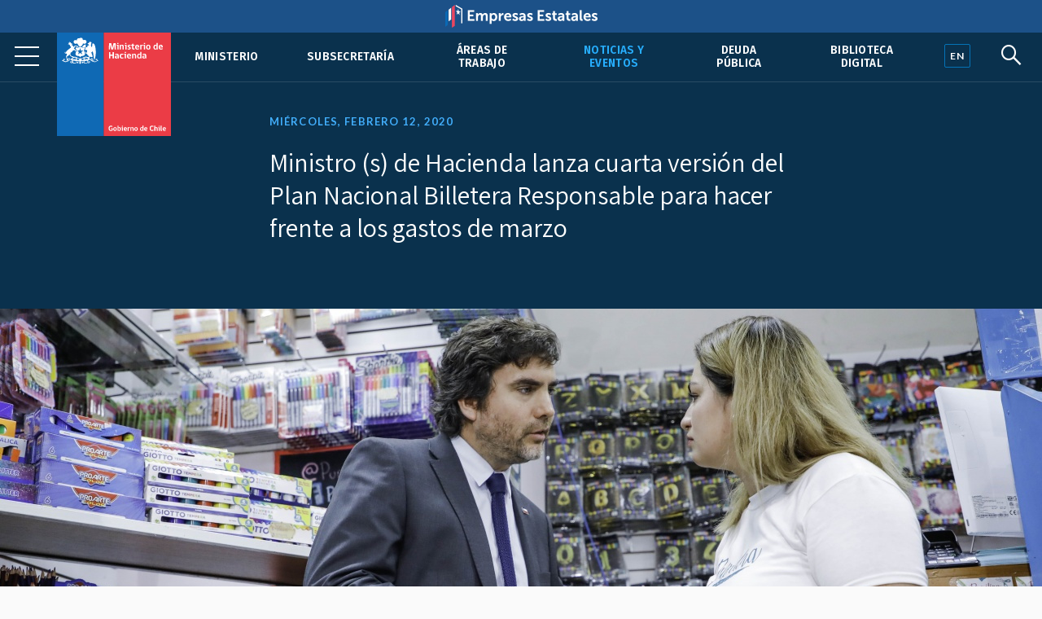

--- FILE ---
content_type: text/html; charset=UTF-8
request_url: https://www.hacienda.gob.cl/noticias-y-eventos/noticias/ministro-s-de-hacienda-lanza-cuarta-version-del-plan-nacional-billetera
body_size: 6544
content:
<!DOCTYPE html>
<html lang="es">
    <head>
        <meta charset="UTF-8">
        <meta name="viewport" content="width=device-width, initial-scale=1, shrink-to-fit=no">
            
    
<meta name="twitter:card" content="summary_large_image">
<meta name="twitter:title" content="Ministro (s) de Hacienda lanza cuarta versión del Plan Nacional Billetera Responsable para hacer frente a los gastos de marzo">
    <meta name="twitter:image" content="https://cms.hacienda.cl/hacienda/assets/imagen/1e5b80f60dfe5/1593640688/1024.jpg">
<meta name="twitter:description" content="">

<meta property="og:url" content="http://www.hacienda.gob.cl/noticias-y-eventos/noticias/ministro-s-de-hacienda-lanza-cuarta-version-del-plan-nacional-billetera">
<meta property="og:title" content="Ministro (s) de Hacienda lanza cuarta versión del Plan Nacional Billetera Responsable para hacer frente a los gastos de marzo">
<meta property="og:description" content="">
    <meta property="og:image" content="https://cms.hacienda.cl/hacienda/assets/imagen/1e5b80f60dfe5/1593640688/1024.jpg">
<meta property="og:type" content="article">
<meta property="og:locale" content="es_CL">
        <title>    Ministro (s) de Hacienda lanza cuarta versión del Plan Nacional Billetera Responsable para hacer frente a los gastos de marzo
</title>
                        <link rel="stylesheet" href="/build/2.46bf534d.css"><link rel="stylesheet" href="/build/app.3f975589.css">
        
    <link href="https://fonts.googleapis.com/css2?family=Fira+Sans:ital,wght@0,400;0,500;0,600;1,400;1,500;1,600&family=Inter:wght@400;500;600&family=Lato:wght@400;700&family=Open+Sans:wght@400;600;700&family=Tinos:ital,wght@0,400;0,700;1,400;1,700&family=Assistant:wght@400;600;700&display=swap" rel="stylesheet">
    <link rel="stylesheet" href="https://unpkg.com/@coreui/icons/css/all.min.css">
    <link rel="stylesheet" href="https://use.fontawesome.com/releases/v5.8.1/css/all.css" integrity="sha384-50oBUHEmvpQ+1lW4y57PTFmhCaXp0ML5d60M1M7uH2+nqUivzIebhndOJK28anvf" crossorigin="anonymous">
    </head>
    <body>
            
        <nav class="navbar navbar-expand-lg navbar-light fixed-top" id="barrabarrasDeNavegacionBarraPrincipal">
        <div class="header-container">
            <div class="header-inner">
                <div class="header-wrap">
                                                            <a class="navbar-brand" href="/">
                            <img src="/build/555fd583013ae0855c1e6215071e3145.svg" class="d-inline-block align-top" alt="Ministerio de Hacienda">
                        </a>
                                        <button class="navbar-toggler" type="button" data-toggle="collapse" data-target="#collapsablebarrasDeNavegacionBarraPrincipal" aria-controls="collapsablebarrasDeNavegacionBarraPrincipal" aria-expanded="false" aria-label="Toggle navigation">
                        <span class="navbar-toggler-icon"></span>
                    </button>
                    <div class="collapse navbar-collapse" id="collapsablebarrasDeNavegacionBarraPrincipal">
                                                    <ul class="navbar-nav ml-auto">
                                                                                                                                                                                            <li class="nav-item u-663705b81c6d5">
                                            <a class="nav-link" href="/ministerio">Ministerio</a>
                                        </li>
                                                                                                                                                            <li class="nav-item u-34dfbd64844f5">
                                            <a class="nav-link" href="/barras-de-navegacion/barra-principal/subsecretaria">Subsecretaría</a>
                                        </li>
                                                                                                                                                            <li class="nav-item u-356049ce296e5">
                                            <a class="nav-link" href="/areas-de-trabajo">Áreas de trabajo</a>
                                        </li>
                                                                                                                                                                                                                                                <li class="nav-item u-875429291c6d5 active">
                                            <a class="nav-link" href="/noticias-y-eventos">Noticias y eventos</a>
                                        </li>
                                                                                                                                                            <li class="nav-item u-8e7da2a6a3ae5">
                                            <a class="nav-link" href="/areas-de-trabajo/finanzas-internacionales/oficina-de-la-deuda-publica">Deuda pública</a>
                                        </li>
                                                                                                                                                            <li class="nav-item u-4c98040553a36">
                                            <a class="nav-link" href="/barras-de-navegacion/barra-principal/biblioteca-digital">Biblioteca Digital</a>
                                        </li>
                                                                                                </ul>
                                            </div>
                                </div><!--header-wrap-->
            </div><!--header-inner-->
        </div><!--header-container-->
    </nav>

                <div class="menu-lupa">
        <div class="button_container" id="toggle">
            <span class="top"></span>
            <span class="middle"></span>
            <span class="bottom"></span>
        </div>
        <div class="idioma" id="idioma">
                            <a href="/english" lang="en"><span class="en">EN</span></a>
                    </div>
        <div class="lupa">
            <i id="search-btn" class="fab fa-sistrix"></i>
        </div>
    </div>
    <div id="search-overlay" class="block">
        <div class="centered">
            <div id="search-box">
                <i id="close-btn"></i>
                <form action="/buscar" id="search-form" method="get" target="_top">
                    <input id="search-text" name="q" placeholder="Escribe tu búsqueda..." type="text" autocomplete="off" />
                        <button class="presiona-enter" id="search-button" type="submit">
                            Presiona enter para buscar                        </button>
                </form>
            </div>
        </div>
    </div>


                <div class="overlay org menu-principal-interior" id="overlay"> 
        <div class="drilldown">
            <div class="drilldown-container">
                <ul class="drilldown-root">
                    <nav class="overlay-menu">
                                                    <li><a href="/ministerio">Ministerio <i class="fas fa-chevron-right"></i></a></li>
                                                    <li><a href="/barras-de-navegacion/barra-principal/subsecretaria">Subsecretaría <i class="fas fa-chevron-right"></i></a></li>
                                                    <li><a href="/areas-de-trabajo">Áreas de trabajo <i class="fas fa-chevron-right"></i></a></li>
                                                    <li><a href="/noticias-y-eventos">Noticias y eventos <i class="fas fa-chevron-right"></i></a></li>
                                                    <li><a href="/areas-de-trabajo/finanzas-internacionales/oficina-de-la-deuda-publica">Deuda pública <i class="fas fa-chevron-right"></i></a></li>
                                                    <li><a href="/barras-de-navegacion/barra-principal/biblioteca-digital">Biblioteca Digital <i class="fas fa-chevron-right"></i></a></li>
                                            </nav>
                </ul>
            </div>
        </div>

        <div class="nuestras-redes">
            <h3>Nuestras redes</h3>
            <ul class="redes">
                <li><a href="https://twitter.com/Min_Hacienda"><i class="fab fa-twitter"></i></a></li>
                <li><a href="https://www.youtube.com/channel/UCOTVMPXDu80MoshVgWtG6lg"><i class="fab fa-youtube"></i></a></li>
                <li><a href="https://www.instagram.com/ministeriodehacienda/"><i class="fab fa-instagram"></i></a></li>
                <li><a href="https://cl.linkedin.com/company/ministry-of-finance---chile"><i class="fab fa-linkedin"></i></a></li>
                <li><a href="https://www.flickr.com/photos/mhacienda/"><i class="fab fa-flickr"></i></a></li>
            </ul>
            <h3>Ingresa</h3>
            <a href="https://intranet.hacienda.cl/">Intranet del Ministerio <i class="fas fa-chevron-right"></i></a>
            <a href="https://hacienda.cl/english">English version <i class="fas fa-chevron-right"></i></a>
        </div>
    </div><!--menu-principal-interior-->



    <div class="base-fija">
        <div class="barra-container">
            <div class="barra" id="miBarra"></div>
        </div>
    </div>

    <article class="container nodo clase-articulo contexto-noticia" id="u_1c44efe60dfe5">
        <header>
                            <div class="fecha">Miércoles, febrero 12, 2020</div>
                        <h1>Ministro (s) de Hacienda lanza cuarta versión del Plan Nacional Billetera Responsable para hacer frente a los gastos de marzo</h1>
                                <div class="resumen"></div>
            
    <section class="relacionadoPrincipal imagen">
        <img src="https://cms.hacienda.cl/hacienda/assets/imagen/1e5b80f60dfe5/1593640688/2048">
</section>

        </header>

            <nav aria-label="breadcrumb">
        <ol class="breadcrumb">
            <li class="breadcrumb-item">
                <a href="/">
                    Portada
                </a>
            </li>
                            <li class="breadcrumb-item">
                    <a href="/noticias-y-eventos">
                        Noticias y eventos
                    </a>
                </li>
                            <li class="breadcrumb-item">
                    <a href="/noticias-y-eventos/noticias">
                        Noticias
                    </a>
                </li>
                    </ol>
    </nav>


        <div class="row">
                            <div class="col-lg order-lg-2">
                        <div class="cuerpo"><p>El Ministro (s) de Hacienda, Francisco Moreno, visitó hoy la pyme de útiles escolares “Pupilina” de la emprendedora Fabiola Martínez, en Santiago Centro. </p>
<p>En la ocasión, la autoridad dio a conocer la cuarta versión del Plan Nacional Billetera Responsable, cuyo foco es transmitir conceptos de educación financiera que permitan tomar decisiones informadas ante el aumento de gastos en que deben incurrir las familias en el mes de marzo. </p>
<p>Cabe recordar que este Plan nace en diciembre de 2018 como una campaña comunicacional destinada a transmitir conceptos básicos de educación financiera a la ciudadanía como el ahorro, la planificación, herramientas de cotización y la fórmula de endeudamiento responsable al momento de optar por un crédito. </p>
<p>“Sabemos que los gastos de las familias aumentan durante el mes de marzo, por el pago de vacaciones, matrículas y útiles escolares, patente de vehículos y luego, en abril, como resultado de la primera cuota del impuesto territorial. Estamos conscientes también que en la situación actual puede resultar especialmente difícil ahorrar y ante pagos de situaciones especiales algunas familias requerirán algún crédito. Ante ello, invitamos a todos a informarse, cotizar y de esta manera planificar los gastos de las próximas semanas”, destacó Francisco Moreno. </p>
<p>En este contexto, llamó a visitar el sitio web <a href="https://billeteraresponsable.hacienda.cl/">billeteraresponsable.hacienda.cl</a> que contiene consejos e información de educación financiera. Además, en la web se encuentra habilitada una nueva herramienta en línea que permite calcular el máximo de endeudamiento recomendado para las familias según su nivel de ingresos, a fin de que pueda utilizarse previo a solicitar un crédito de consumo o fijar el pago en cuotas de un bien o servicio.</p>
<p>“Planificar los costos y cotizar antes de pedir un crédito de consumo es fundamental en los tiempos actuales. No es lo mismo pedir un crédito en un banco comercial o en una caja de compensación de asignación familiar. Lo anterior nos permitirá enfrentar los gastos marzo de mejor manera”, valoró la autoridad. </p>
<p><strong>Medidas legislativas de apoyo a pymes</strong></p>
<p>En la actividad, el Ministro (s) destacó el trabajo y resiliencia de Fabiola Martínez, cuya actividad como emprendedora se ha visto afectada por los hechos de violencia ocurridos desde mediados de octubre de 2019. </p>
<p>“Para que las pymes podamos seguir creciendo necesitamos que la gente elija a las pymes a la hora de comprar. Tenemos una variedad gigantesca de productos. Con resiliencia estamos empujando y saliendo adelante”, dijo Martínez.</p>
<p>En este contexto, la autoridad recordó el apoyo que da a las pymes la ley de Modernización Tributaria, a través de un régimen especial para las micro, pequeñas y medianas empresas que reduce el impuesto corporativo a 25%, establece la depreciación instantánea, crea la Defensoría del Contribuyente, e incentiva la reinversión de utilidades, a través de una tasa de 12,5% de impuesto por hasta las primeras 10.000 UF de utilidades que reinviertan.</p>
<p>A su vez, la autoridad resaltó la ley de Apoyo a Pymes que busca entregar liquidez a las micro, pequeñas y medianas empresas cuyas ventas fueron afectadas por los eventos de violencia registrados desde octubre de 2019. Moreno recordó que las pymes que registraron una disminución de más de 10% en sus ventas pueden inscribirse en el sitio web del SII hasta el 28 de febrero para solicitar la devolución anticipada del impuesto a la renta. </p>
<p>Además, recordó que la ley capitalizó el Fondo de Garantía para Pequeños Empresarios (FOGAPE) para facilitar el acceso de las micro, pequeñas y medianas empresas a financiamiento. </p>
<p>“Estamos apoyando a las Mipymes a través de dar más liquidez para que puedan hacer frente a sus compromisos con sus proveedores y empleados de mejor manera, en especial en los tiempos difíciles que han vivido”, finalizó Moreno.</p></div>
                                                        
                                            
                </div>
            
                                        
                            <div class="col-lg-3 order-lg-1">
                    <aside class="i-875429291c6d5">
    <nav>
        <h2>
            <span class="d-lg-none">Más en </span>
            <a href="/noticias-y-eventos">
                Noticias y eventos
            </a>
                    </h2>
        <ul>
                                                <li class="active i-93582ffec9ae5">
                        <a href="/noticias-y-eventos/noticias">Noticias</a>
                                            </li>
                                                                <li class="i-978f2f920d6d5">
                        <a href="/sala-de-prensa/fotos-y-videos">Fotos y videos</a>
                    </li>
                                                                <li class="i-11534f9b10036">
                        <a href="/noticias-y-eventos/comunicados">Comunicados</a>
                    </li>
                                                                <li class="i-0e365274d96e5">
                        <a href="/noticias-y-eventos/contacto-de-prensa">Contacto de prensa</a>
                    </li>
                                                                <li class="i-f69280920d6d5">
                        <a href="/noticias-y-eventos/presentaciones">Presentaciones</a>
                    </li>
                                                                <li class="i-29cc528269c46">
                        <a href="/noticias-y-eventos/pacto-por-el-crecimiento-el-progreso-social-y-la-responsabilidad-fiscal">Pacto por el Crecimiento, el Progreso Social y la Responsabilidad Fiscal</a>
                    </li>
                                                                <li class="i-dc570e679cc26">
                        <a href="/noticias-y-eventos/documentos-reforma-tributaria">Documentos reforma tributaria</a>
                    </li>
                                                                <li class="i-52c3856cdb636">
                        <a href="/noticias-y-eventos/documentos-reforma-de-pensiones">Documentos reforma de pensiones</a>
                    </li>
                                                                <li class="i-2a7409b092e26">
                        <a href="/noticias-y-eventos/encuentros-y-seminarios-sobre-la-reforma-tributaria">Encuentros y seminarios sobre la Reforma Tributaria</a>
                    </li>
                                                                <li class="i-9decaba20d6d5">
                        <a href="/noticias-y-eventos/normas-graficas">Normas gráficas</a>
                    </li>
                                                                <li class="i-e9a129b20d6d5">
                        <a href="/sala-de-prensa/archivo-historico">Archivo histórico</a>
                    </li>
                                    </ul>
    </nav>
</aside>


                </div>
            
        </div>        <div class="row">
    <div class="col">
        <div class="herramientas">
            <h3>Comparte</h3>
            <ul class="comparte">
                <li class="sh-twitter"><a href="#"><i class="fab fa-twitter"></i></a></li>
                <li class="sh-facebook"><a href="#"><i class="fab fa-facebook-f"></i></a></li>
                <li><a href="#"><i class="fas fa-link"></i></a></li>
                <li><a href="#"><i class="fas fa-envelope"></i></a></li>
            </ul>
        
            <h3>Tamaño de letra</h3>
            <ul class="tamano-letra">
                <li><a href="#"><i class="fas letra-b fa-font"></i></a></li>
                <li><a href="#"><i class="fas letra-s fa-font"></i></a></li>
            </ul>
        
            <div class="version-impresa">
                <p><a href="#">pdf / versión impresa <i class="fas fa-arrow-down"></i></a></p>
            </div>
        </div>
    </div>
</div>
    </article>
    
    <div class="fondo-gris">
        <h1 class="sr-only">Otros accesos</h1>
        <div class="row banners-miscelaneos container-inner outer">
                                        <div class="col-sm-6 col-md-4 col-lg-3">
                    <div class="card">
                                                    <img src="https://cms.hacienda.cl/hacienda/assets/enlace/0bd2506ee9ad5/1571522586" class="card-img" aria-hidden="true">
                                                <div class="card-img-overlay">
                            <a href="https://www.portaltransparencia.cl/PortalPdT/pdtta?codOrganismo=AE001" class="stretched-link">
                                                                    <p><strong>Transparencia Activa</strong><br />
Ley de Transparencia</p>
                                                            </a>
                        </div>
                    </div>
                </div>
                            <div class="col-sm-6 col-md-4 col-lg-3">
                    <div class="card">
                                                    <img src="https://cms.hacienda.cl/hacienda/assets/enlace/0bd2506ee9ad5/1571522586" class="card-img" aria-hidden="true">
                                                <div class="card-img-overlay">
                            <a href="http://www.hacienda.cl/transparencia" class="stretched-link">
                                                                    <p><strong>Gobierno Transparente</strong><br>
Hist&oacute;rico</p>
                                                            </a>
                        </div>
                    </div>
                </div>
                            <div class="col-sm-6 col-md-4 col-lg-3">
                    <div class="card">
                                                    <img src="https://cms.hacienda.cl/hacienda/assets/enlace/0bd2506ee9ad5/1571522586" class="card-img" aria-hidden="true">
                                                <div class="card-img-overlay">
                            <a href="https://www.hacienda.cl/documentos/codigo-de-etica-y-sistema-de/consulta-sistema-de-integridad" class="stretched-link">
                                                                    <p><strong>C&oacute;digo</strong> de &Eacute;tica</p>
                                                            </a>
                        </div>
                    </div>
                </div>
                            <div class="col-sm-6 col-md-4 col-lg-3">
                    <div class="card">
                                                    <img src="https://cms.hacienda.cl/hacienda/assets/enlace/0bd2506ee9ad5/1571522586" class="card-img" aria-hidden="true">
                                                <div class="card-img-overlay">
                            <a href="https://www.leylobby.gob.cl/admin/auth/prelogin?redirect_int=https://www.leylobby.gob.cl/solicitud/audiencia/145" class="stretched-link">
                                                                    <p><strong>Solicitud de Audiencia</strong><br />
Ley del Lobby</p>
                                                            </a>
                        </div>
                    </div>
                </div>
                            <div class="col-sm-6 col-md-4 col-lg-3">
                    <div class="card">
                                                    <img src="https://cms.hacienda.cl/hacienda/assets/enlace/0bd2506ee9ad5/1571522586" class="card-img" aria-hidden="true">
                                                <div class="card-img-overlay">
                            <a href="https://www.portaltransparencia.cl/PortalPdT/directorio-de-organismos-regulados/?org=AE001" class="stretched-link">
                                                                    <p><strong>Solicitud de Informaci&oacute;n</strong><br>
Ley de Transparencia</p>
                                                            </a>
                        </div>
                    </div>
                </div>
                            <div class="col-sm-6 col-md-4 col-lg-3">
                    <div class="card">
                                                    <img src="https://cms.hacienda.cl/hacienda/assets/enlace/0bd2506ee9ad5/1571522586" class="card-img" aria-hidden="true">
                                                <div class="card-img-overlay">
                            <a href="https://www.chileatiende.gob.cl/" class="stretched-link">
                                                                    <p><strong>Chile</strong> Atiende</p>
                                                            </a>
                        </div>
                    </div>
                </div>
                            <div class="col-sm-6 col-md-4 col-lg-3">
                    <div class="card">
                                                    <img src="https://cms.hacienda.cl/hacienda/assets/enlace/0bd2506ee9ad5/1571522586" class="card-img" aria-hidden="true">
                                                <div class="card-img-overlay">
                            <a href="https://participacionciudadana.hacienda.cl/" class="stretched-link">
                                                                    <p><strong>Participaci&oacute;n</strong> Ciudadana</p>
                                                            </a>
                        </div>
                    </div>
                </div>
                            <div class="col-sm-6 col-md-4 col-lg-3">
                    <div class="card">
                                                    <img src="https://cms.hacienda.cl/hacienda/assets/enlace/0bd2506ee9ad5/1571522586" class="card-img" aria-hidden="true">
                                                <div class="card-img-overlay">
                            <a href="https://consultores.hacienda.cl" class="stretched-link">
                                                                    <p><strong>Acceso</strong> Consultores</p>
                                                            </a>
                        </div>
                    </div>
                </div>
                    </div>
    </div>

<div class="pie">
    <div class="container-inner">
        <div class="row pie-flex">
            <div class="mh">
                <img src="/build/534f8d3190101b1712ac0aa5c9fccf49.svg">
                Ministerio de </br>Hacienda            </div>
            <div class="pie-col-1">
                <ul>
                    <li class="pie-titulo">Dónde trabajamos</li>
                    <li>Teatinos 120, Santiago de Chile</li>
                    <li class="pie-titulo-dos">Llámanos</li>
                    <li class="numero">+56 2 2828 2000</li>
                </ul>
            </div>
            <div class="pie-col-2">
                <ul>
                    <li class="pie-titulo">Ingresa</li>
                    <li><a href="https://intranet.hacienda.cl/">Nuestra intranet</a></li>
                    <li class="pie-titulo-dos">Consultas web</li>
                    <li><a href="/consultas-web/contacto-hacienda">Contacto Hacienda</a></li>
                </ul>
            </div>
            <div class="pie-col-3">
                <ul>
                    <li class="pie-titulo">Información</li>
                    <li><a href="/informacion-de-apoyo/politica-de-privacidad">Políticas de Privacidad</a></li>
                    <li><a href="https://creativecommons.org/licenses/by/3.0/cl/">Condiciones de Uso</a></li>
                </ul>
            </div>
            <div class="pie-col-4">
                <ul>
                    <li class="pie-titulo">Redes Sociales</li>
                    <li><a href="https://twitter.com/Min_Hacienda"><i class="fab fa-twitter"></i>Twitter</a></li>
                    <li><a href="https://www.youtube.com/c/MinisteriodeHaciendaChile"><i class="fab fa-youtube"></i>Youtube</a></li>
                    <li><a href="https://www.instagram.com/ministeriodehacienda/"><i class="fab fa-instagram"></i>Instagram</a></li>
                    <li><a href="https://cl.linkedin.com/company/ministry-of-finance---chile"><i class="fab fa-linkedin"></i>LinkedIn</a></i>
                    <li><a href="https://www.flickr.com/photos/mhacienda/"><i class="fab fa-flickr"></i>Flickr</a></li>
                </ul>
            </div>
        </div>
        <hr>
        <div class="copy-version">
            <p>&copy; 2020 Ministerio de Hacienda</p>
                            <p><a href="/english" lang="en">English version</a></p>
                     </div>
    </div>
</div>

                        <script src="/build/runtime.d94b3b43.js"></script><script src="/build/0.cf60d32b.js"></script><script src="/build/2.2453ba81.js"></script><script src="/build/app.255b662e.js"></script>
        
    <!--Banner header Empresas Estatales-->
    <div class="banner-header">
        <a href="https://empresasestatales.cl/" class="empresasEstatales"><img src="/build/5445900d87ab0d1fecacc06c7a81b5c4.png" alt="" class="Empresas Estatales"></a>
    </div>

	<div class="modal" id="popup" tabindex="-1" role="dialog">
		<div class="modal-dialog" role="document">
			<div class="modal-content" style="background-color: transparent;">
				<div class="modal-body p-0">
                    <a href="https://participacionciudadana.hacienda.cl/consultas-ciudadanas/cuenta-publica-2025">
                        <img src="/build/3265f30355405b4054082e6d26c2faef.jpg" class="img-fluid w-100" alt="" style="border-radius: 16px;"/>
                    </a>
				</div>
			</div>
		</div>
	</div>

    <!-- Global site tag (gtag.js) - Google Analytics -->
    <script async src="https://www.googletagmanager.com/gtag/js?id=UA-139141387-4"></script>
    <script>
        window.dataLayer = window.dataLayer || [];
        function gtag(){dataLayer.push(arguments);}
        gtag('js', new Date());

        gtag('config', 'UA-139141387-4');
    </script>

    </body>
</html>


--- FILE ---
content_type: text/css
request_url: https://unpkg.com/@coreui/icons/css/all.min.css
body_size: 12017
content:
@charset "UTF-8";/*!
 * CoreUI Icons Free Open Source Icons
 * @version v3.0.1
 * @link https://coreui.io/icons
 * Copyright (c) 2020 creativeLabs Łukasz Holeczek
 * Licensed under MIT (https://coreui.io/icons/license)
 */@font-face{font-family:CoreUI-Icons-Free;src:url("../fonts/CoreUI-Icons-Free.eot?64h6xh");src:url("../fonts/CoreUI-Icons-Free.eot?64h6xh#iefix") format("embedded-opentype"),url("../fonts/CoreUI-Icons-Free.ttf?64h6xh") format("truetype"),url("../fonts/CoreUI-Icons-Free.woff?64h6xh") format("woff"),url("../fonts/CoreUI-Icons-Free.svg?64h6xh#CoreUI-Icons-Free") format("svg");font-weight:400;font-style:normal}[class*=" cil-"],[class^=cil-]{font-family:CoreUI-Icons-Free!important;speak:none;font-style:normal;font-weight:400;font-variant:normal;text-transform:none;line-height:1;-webkit-font-smoothing:antialiased;-moz-osx-font-smoothing:grayscale}.cil-3d:before{content:"\ea01"}.cil-4k:before{content:"\ea02"}.cil-account-logout:before{content:"\ea03"}.cil-action-redo:before{content:"\ea04"}.cil-action-undo:before{content:"\ea05"}.cil-address-book:before{content:"\ea06"}.cil-airplane-mode:before{content:"\ea07"}.cil-airplane-mode-off:before{content:"\ea08"}.cil-airplay:before{content:"\ea09"}.cil-alarm:before{content:"\ea0a"}.cil-album:before{content:"\ea0b"}.cil-align-center:before{content:"\ea0c"}.cil-align-left:before{content:"\ea0d"}.cil-align-right:before{content:"\ea0e"}.cil-american-football:before{content:"\ea0f"}.cil-animal:before{content:"\ea10"}.cil-aperture:before{content:"\ea11"}.cil-apple:before{content:"\ea12"}.cil-applications:before{content:"\ea13"}.cil-applications-settings:before{content:"\ea14"}.cil-apps:before{content:"\ea15"}.cil-apps-settings:before{content:"\ea16"}.cil-arrow-bottom:before{content:"\ea17"}.cil-arrow-circle-bottom:before{content:"\ea18"}.cil-arrow-circle-left:before{content:"\ea19"}.cil-arrow-circle-right:before{content:"\ea1a"}.cil-arrow-circle-top:before{content:"\ea1b"}.cil-arrow-left:before{content:"\ea1c"}.cil-arrow-right:before{content:"\ea1d"}.cil-arrow-thick-bottom:before{content:"\ea1e"}.cil-arrow-thick-from-bottom:before{content:"\ea1f"}.cil-arrow-thick-from-left:before{content:"\ea20"}.cil-arrow-thick-from-right:before{content:"\ea21"}.cil-arrow-thick-from-top:before{content:"\ea22"}.cil-arrow-thick-left:before{content:"\ea23"}.cil-arrow-thick-right:before{content:"\ea24"}.cil-arrow-thick-to-bottom:before{content:"\ea25"}.cil-arrow-thick-to-left:before{content:"\ea26"}.cil-arrow-thick-to-right:before{content:"\ea27"}.cil-arrow-thick-to-top:before{content:"\ea28"}.cil-arrow-thick-top:before{content:"\ea29"}.cil-arrow-top:before{content:"\ea2a"}.cil-assistive-listening-system:before{content:"\ea2b"}.cil-asterisk:before{content:"\ea2c"}.cil-asterisk-circle:before{content:"\ea2d"}.cil-at:before{content:"\ea2e"}.cil-audio:before{content:"\ea2f"}.cil-audio-description:before{content:"\ea30"}.cil-audio-spectrum:before{content:"\ea31"}.cil-av-timer:before{content:"\ea32"}.cil-baby:before{content:"\ea33"}.cil-baby-carriage:before{content:"\ea34"}.cil-backspace:before{content:"\ea35"}.cil-badge:before{content:"\ea36"}.cil-balance-scale:before{content:"\ea37"}.cil-ban:before{content:"\ea38"}.cil-bank:before{content:"\ea39"}.cil-bar-chart:before{content:"\ea3a"}.cil-barcode:before{content:"\ea3b"}.cil-baseball:before{content:"\ea3c"}.cil-basket:before{content:"\ea3d"}.cil-basketball:before{content:"\ea3e"}.cil-bath:before{content:"\ea3f"}.cil-bathroom:before{content:"\ea40"}.cil-battery-0:before{content:"\ea41"}.cil-battery-3:before{content:"\ea42"}.cil-battery-5:before{content:"\ea43"}.cil-battery-alert:before{content:"\ea44"}.cil-battery-empty:before{content:"\ea45"}.cil-battery-full:before{content:"\ea46"}.cil-battery-slash:before{content:"\ea47"}.cil-beach-access:before{content:"\ea48"}.cil-beaker:before{content:"\ea49"}.cil-bed:before{content:"\ea4a"}.cil-bell:before{content:"\ea4b"}.cil-bell-exclamation:before{content:"\ea4c"}.cil-bike:before{content:"\ea4d"}.cil-birthday-cake:before{content:"\ea4e"}.cil-blind:before{content:"\ea4f"}.cil-bluetooth:before{content:"\ea50"}.cil-blur:before{content:"\ea51"}.cil-blur-circular:before{content:"\ea52"}.cil-blur-linear:before{content:"\ea53"}.cil-boat-alt:before{content:"\ea54"}.cil-bold:before{content:"\ea55"}.cil-bolt:before{content:"\ea56"}.cil-bolt-circle:before{content:"\ea57"}.cil-book:before{content:"\ea58"}.cil-bookmark:before{content:"\ea59"}.cil-border-all:before{content:"\ea5a"}.cil-border-bottom:before{content:"\ea5b"}.cil-border-clear:before{content:"\ea5c"}.cil-border-horizontal:before{content:"\ea5d"}.cil-border-inner:before{content:"\ea5e"}.cil-border-left:before{content:"\ea5f"}.cil-border-outer:before{content:"\ea60"}.cil-border-right:before{content:"\ea61"}.cil-border-style:before{content:"\ea62"}.cil-border-top:before{content:"\ea63"}.cil-border-vertical:before{content:"\ea64"}.cil-bowling:before{content:"\ea65"}.cil-braille:before{content:"\ea66"}.cil-briefcase:before{content:"\ea67"}.cil-brightness:before{content:"\ea68"}.cil-british-pound:before{content:"\ea69"}.cil-browser:before{content:"\ea6a"}.cil-brush:before{content:"\ea6b"}.cil-brush-alt:before{content:"\ea6c"}.cil-bug:before{content:"\ea6d"}.cil-building:before{content:"\ea6e"}.cil-bullhorn:before{content:"\ea6f"}.cil-burger:before{content:"\ea70"}.cil-burn:before{content:"\ea71"}.cil-bus-alt:before{content:"\ea72"}.cil-calculator:before{content:"\ea73"}.cil-calendar:before{content:"\ea74"}.cil-calendar-check:before{content:"\ea75"}.cil-camera:before{content:"\ea76"}.cil-camera-control:before{content:"\ea77"}.cil-camera-roll:before{content:"\ea78"}.cil-car-alt:before{content:"\ea79"}.cil-caret-bottom:before{content:"\ea7a"}.cil-caret-left:before{content:"\ea7b"}.cil-caret-right:before{content:"\ea7c"}.cil-caret-top:before{content:"\ea7d"}.cil-cart:before{content:"\ea7e"}.cil-cash:before{content:"\ea7f"}.cil-casino:before{content:"\ea80"}.cil-cast:before{content:"\ea81"}.cil-cat:before{content:"\ea82"}.cil-cc:before{content:"\ea83"}.cil-center-focus:before{content:"\ea84"}.cil-chart:before{content:"\ea85"}.cil-chart-line:before{content:"\ea86"}.cil-chart-pie:before{content:"\ea87"}.cil-chat-bubble:before{content:"\ea88"}.cil-check:before{content:"\ea89"}.cil-check-alt:before{content:"\ea8a"}.cil-check-circle:before{content:"\ea8b"}.cil-chevron-bottom:before{content:"\ea8c"}.cil-chevron-circle-down-alt:before{content:"\ea8d"}.cil-chevron-circle-left-alt:before{content:"\ea8e"}.cil-chevron-circle-right-alt:before{content:"\ea8f"}.cil-chevron-circle-up-alt:before{content:"\ea90"}.cil-chevron-double-down:before{content:"\ea91"}.cil-chevron-double-left:before{content:"\ea92"}.cil-chevron-double-right:before{content:"\ea93"}.cil-chevron-double-up:before{content:"\ea94"}.cil-chevron-left:before{content:"\ea95"}.cil-chevron-right:before{content:"\ea96"}.cil-chevron-top:before{content:"\ea97"}.cil-child:before{content:"\ea98"}.cil-child-friendly:before{content:"\ea99"}.cil-circle:before{content:"\ea9a"}.cil-clear-all:before{content:"\ea9b"}.cil-clipboard:before{content:"\ea9c"}.cil-clock:before{content:"\ea9d"}.cil-clone:before{content:"\ea9e"}.cil-closed-captioning:before{content:"\ea9f"}.cil-cloud:before{content:"\eaa0"}.cil-cloud-download:before{content:"\eaa1"}.cil-cloud-upload:before{content:"\eaa2"}.cil-cloudy:before{content:"\eaa3"}.cil-code:before{content:"\eaa4"}.cil-coffee:before{content:"\eaa5"}.cil-cog:before{content:"\eaa6"}.cil-color-border:before{content:"\eaa7"}.cil-color-fill:before{content:"\eaa8"}.cil-color-palette:before{content:"\eaa9"}.cil-columns:before{content:"\eaaa"}.cil-command:before{content:"\eaab"}.cil-comment-bubble:before{content:"\eaac"}.cil-comment-square:before{content:"\eaad"}.cil-compass:before{content:"\eaae"}.cil-compress:before{content:"\eaaf"}.cil-contact:before{content:"\eab0"}.cil-contrast:before{content:"\eab1"}.cil-control:before{content:"\eab2"}.cil-copy:before{content:"\eab3"}.cil-couch:before{content:"\eab4"}.cil-credit-card:before{content:"\eab5"}.cil-crop:before{content:"\eab6"}.cil-crop-rotate:before{content:"\eab7"}.cil-cursor:before{content:"\eab8"}.cil-cursor-move:before{content:"\eab9"}.cil-cut:before{content:"\eaba"}.cil-data-transfer-down:before{content:"\eabb"}.cil-data-transfer-up:before{content:"\eabc"}.cil-deaf:before{content:"\eabd"}.cil-delete:before{content:"\eabe"}.cil-description:before{content:"\eabf"}.cil-devices:before{content:"\eac0"}.cil-dialpad:before{content:"\eac1"}.cil-diamond:before{content:"\eac2"}.cil-dinner:before{content:"\eac3"}.cil-disabled:before{content:"\eac4"}.cil-dog:before{content:"\eac5"}.cil-dollar:before{content:"\eac6"}.cil-door:before{content:"\eac7"}.cil-double-quote-sans-left:before{content:"\eac8"}.cil-double-quote-sans-right:before{content:"\eac9"}.cil-drink:before{content:"\eaca"}.cil-drink-alcohol:before{content:"\eacb"}.cil-drop:before{content:"\eacc"}.cil-eco:before{content:"\eacd"}.cil-education:before{content:"\eace"}.cil-elevator:before{content:"\eacf"}.cil-envelope-closed:before{content:"\ead0"}.cil-envelope-letter:before{content:"\ead1"}.cil-envelope-open:before{content:"\ead2"}.cil-equalizer:before{content:"\ead3"}.cil-ethernet:before{content:"\ead4"}.cil-euro:before{content:"\ead5"}.cil-excerpt:before{content:"\ead6"}.cil-exit-to-app:before{content:"\ead7"}.cil-expand-down:before{content:"\ead8"}.cil-expand-left:before{content:"\ead9"}.cil-expand-right:before{content:"\eada"}.cil-expand-up:before{content:"\eadb"}.cil-exposure:before{content:"\eadc"}.cil-external-link:before{content:"\eadd"}.cil-eyedropper:before{content:"\eade"}.cil-face:before{content:"\eadf"}.cil-face-dead:before{content:"\eae0"}.cil-factory:before{content:"\eae1"}.cil-factory-slash:before{content:"\eae2"}.cil-fastfood:before{content:"\eae3"}.cil-fax:before{content:"\eae4"}.cil-featured-playlist:before{content:"\eae5"}.cil-file:before{content:"\eae6"}.cil-filter:before{content:"\eae7"}.cil-filter-frames:before{content:"\eae8"}.cil-filter-photo:before{content:"\eae9"}.cil-filter-square:before{content:"\eaea"}.cil-filter-x:before{content:"\eaeb"}.cil-find-in-page:before{content:"\eaec"}.cil-fingerprint:before{content:"\eaed"}.cil-fire:before{content:"\eaee"}.cil-flag-alt:before{content:"\eaef"}.cil-flight-takeoff:before{content:"\eaf0"}.cil-flip:before{content:"\eaf1"}.cil-flip-to-back:before{content:"\eaf2"}.cil-flip-to-front:before{content:"\eaf3"}.cil-flower:before{content:"\eaf4"}.cil-folder:before{content:"\eaf5"}.cil-folder-open:before{content:"\eaf6"}.cil-font:before{content:"\eaf7"}.cil-football:before{content:"\eaf8"}.cil-fork:before{content:"\eaf9"}.cil-fridge:before{content:"\eafa"}.cil-frown:before{content:"\eafb"}.cil-fullscreen:before{content:"\eafc"}.cil-fullscreen-exit:before{content:"\eafd"}.cil-functions:before{content:"\eafe"}.cil-functions-alt:before{content:"\eaff"}.cil-gamepad:before{content:"\eb00"}.cil-garage:before{content:"\eb01"}.cil-gem:before{content:"\eb02"}.cil-gif:before{content:"\eb03"}.cil-gift:before{content:"\eb04"}.cil-globe-alt:before{content:"\eb05"}.cil-golf:before{content:"\eb06"}.cil-golf-alt:before{content:"\eb07"}.cil-gradient:before{content:"\eb08"}.cil-grain:before{content:"\eb09"}.cil-graph:before{content:"\eb0a"}.cil-grid:before{content:"\eb0b"}.cil-grid-slash:before{content:"\eb0c"}.cil-group:before{content:"\eb0d"}.cil-hamburger-menu:before{content:"\eb0e"}.cil-hand-point-down:before{content:"\eb0f"}.cil-hand-point-left:before{content:"\eb10"}.cil-hand-point-right:before{content:"\eb11"}.cil-hand-point-up:before{content:"\eb12"}.cil-handshake:before{content:"\eb13"}.cil-happy:before{content:"\eb14"}.cil-hd:before{content:"\eb15"}.cil-hdr:before{content:"\eb16"}.cil-header:before{content:"\eb17"}.cil-headphones:before{content:"\eb18"}.cil-healing:before{content:"\eb19"}.cil-heart:before{content:"\eb1a"}.cil-highlighter:before{content:"\eb1b"}.cil-highligt:before{content:"\eb1c"}.cil-history:before{content:"\eb1d"}.cil-home:before{content:"\eb1e"}.cil-hospital:before{content:"\eb1f"}.cil-hot-tub:before{content:"\eb20"}.cil-house:before{content:"\eb21"}.cil-https:before{content:"\eb22"}.cil-image:before{content:"\eb23"}.cil-image-broken:before{content:"\eb24"}.cil-image-plus:before{content:"\eb25"}.cil-inbox:before{content:"\eb26"}.cil-indent-decrease:before{content:"\eb27"}.cil-indent-increase:before{content:"\eb28"}.cil-industry:before{content:"\eb29"}.cil-industry-slash:before{content:"\eb2a"}.cil-infinity:before{content:"\eb2b"}.cil-info:before{content:"\eb2c"}.cil-input:before{content:"\eb2d"}.cil-input-hdmi:before{content:"\eb2e"}.cil-input-power:before{content:"\eb2f"}.cil-institution:before{content:"\eb30"}.cil-italic:before{content:"\eb31"}.cil-justify-center:before{content:"\eb32"}.cil-justify-left:before{content:"\eb33"}.cil-justify-right:before{content:"\eb34"}.cil-keyboard:before{content:"\eb35"}.cil-lan:before{content:"\eb36"}.cil-language:before{content:"\eb37"}.cil-laptop:before{content:"\eb38"}.cil-layers:before{content:"\eb39"}.cil-leaf:before{content:"\eb3a"}.cil-lemon:before{content:"\eb3b"}.cil-level-down:before{content:"\eb3c"}.cil-level-up:before{content:"\eb3d"}.cil-library:before{content:"\eb3e"}.cil-library-add:before{content:"\eb3f"}.cil-library-building:before{content:"\eb40"}.cil-life-ring:before{content:"\eb41"}.cil-lightbulb:before{content:"\eb42"}.cil-line-spacing:before{content:"\eb43"}.cil-line-style:before{content:"\eb44"}.cil-line-weight:before{content:"\eb45"}.cil-link:before{content:"\eb46"}.cil-link-alt:before{content:"\eb47"}.cil-link-broken:before{content:"\eb48"}.cil-list:before{content:"\eb49"}.cil-list-filter:before{content:"\eb4a"}.cil-list-high-priority:before{content:"\eb4b"}.cil-list-low-priority:before{content:"\eb4c"}.cil-list-numbered:before{content:"\eb4d"}.cil-list-numbered-rtl:before{content:"\eb4e"}.cil-list-rich:before{content:"\eb4f"}.cil-location-pin:before{content:"\eb50"}.cil-lock-locked:before{content:"\eb51"}.cil-lock-unlocked:before{content:"\eb52"}.cil-locomotive:before{content:"\eb53"}.cil-loop:before{content:"\eb54"}.cil-loop-1:before{content:"\eb55"}.cil-loop-circular:before{content:"\eb56"}.cil-low-vision:before{content:"\eb57"}.cil-magnifying-glass:before{content:"\eb58"}.cil-map:before{content:"\eb59"}.cil-media-eject:before{content:"\eb5a"}.cil-media-pause:before{content:"\eb5b"}.cil-media-play:before{content:"\eb5c"}.cil-media-record:before{content:"\eb5d"}.cil-media-skip-backward:before{content:"\eb5e"}.cil-media-skip-forward:before{content:"\eb5f"}.cil-media-step-backward:before{content:"\eb60"}.cil-media-step-forward:before{content:"\eb61"}.cil-media-stop:before{content:"\eb62"}.cil-medical-cross:before{content:"\eb63"}.cil-meh:before{content:"\eb64"}.cil-memory:before{content:"\eb65"}.cil-menu:before{content:"\eb66"}.cil-mic:before{content:"\eb67"}.cil-microphone:before{content:"\eb68"}.cil-minus:before{content:"\eb69"}.cil-mobile:before{content:"\eb6a"}.cil-mobile-landscape:before{content:"\eb6b"}.cil-money:before{content:"\eb6c"}.cil-monitor:before{content:"\eb6d"}.cil-mood-bad:before{content:"\eb6e"}.cil-mood-good:before{content:"\eb6f"}.cil-mood-very-bad:before{content:"\eb70"}.cil-mood-very-good:before{content:"\eb71"}.cil-moon:before{content:"\eb72"}.cil-mouse:before{content:"\eb73"}.cil-mouth-slash:before{content:"\eb74"}.cil-move:before{content:"\eb75"}.cil-movie:before{content:"\eb76"}.cil-mug:before{content:"\eb77"}.cil-mug-tea:before{content:"\eb78"}.cil-music-note:before{content:"\eb79"}.cil-newspaper:before{content:"\eb7a"}.cil-note-add:before{content:"\eb7b"}.cil-notes:before{content:"\eb7c"}.cil-object-group:before{content:"\eb7d"}.cil-object-ungroup:before{content:"\eb7e"}.cil-opacity:before{content:"\eb7f"}.cil-opentype:before{content:"\eb80"}.cil-options:before{content:"\eb81"}.cil-paint:before{content:"\eb82"}.cil-paint-bucket:before{content:"\eb83"}.cil-paper-plane:before{content:"\eb84"}.cil-paperclip:before{content:"\eb85"}.cil-paragraph:before{content:"\eb86"}.cil-paw:before{content:"\eb87"}.cil-pen:before{content:"\eb88"}.cil-pen-alt:before{content:"\eb89"}.cil-pen-nib:before{content:"\eb8a"}.cil-pencil:before{content:"\eb8b"}.cil-people:before{content:"\eb8c"}.cil-phone:before{content:"\eb8d"}.cil-pin:before{content:"\eb8e"}.cil-pizza:before{content:"\eb8f"}.cil-plant:before{content:"\eb90"}.cil-playlist-add:before{content:"\eb91"}.cil-plus:before{content:"\eb92"}.cil-pool:before{content:"\eb93"}.cil-power-standby:before{content:"\eb94"}.cil-pregnant:before{content:"\eb95"}.cil-print:before{content:"\eb96"}.cil-pushchair:before{content:"\eb97"}.cil-puzzle:before{content:"\eb98"}.cil-qr-code:before{content:"\eb99"}.cil-rain:before{content:"\eb9a"}.cil-rectangle:before{content:"\eb9b"}.cil-recycle:before{content:"\eb9c"}.cil-reload:before{content:"\eb9d"}.cil-report-slash:before{content:"\eb9e"}.cil-resize-both:before{content:"\eb9f"}.cil-resize-height:before{content:"\eba0"}.cil-resize-width:before{content:"\eba1"}.cil-restaurant:before{content:"\eba2"}.cil-room:before{content:"\eba3"}.cil-router:before{content:"\eba4"}.cil-rowing:before{content:"\eba5"}.cil-rss:before{content:"\eba6"}.cil-ruble:before{content:"\eba7"}.cil-running:before{content:"\eba8"}.cil-sad:before{content:"\eba9"}.cil-satelite:before{content:"\ebaa"}.cil-save:before{content:"\ebab"}.cil-school:before{content:"\ebac"}.cil-screen-desktop:before{content:"\ebad"}.cil-screen-smartphone:before{content:"\ebae"}.cil-scrubber:before{content:"\ebaf"}.cil-search:before{content:"\ebb0"}.cil-send:before{content:"\ebb1"}.cil-settings:before{content:"\ebb2"}.cil-share:before{content:"\ebb3"}.cil-share-all:before{content:"\ebb4"}.cil-share-alt:before{content:"\ebb5"}.cil-share-boxed:before{content:"\ebb6"}.cil-shield-alt:before{content:"\ebb7"}.cil-short-text:before{content:"\ebb8"}.cil-shower:before{content:"\ebb9"}.cil-sign-language:before{content:"\ebba"}.cil-signal-cellular-0:before{content:"\ebbb"}.cil-signal-cellular-3:before{content:"\ebbc"}.cil-signal-cellular-4:before{content:"\ebbd"}.cil-sim:before{content:"\ebbe"}.cil-sitemap:before{content:"\ebbf"}.cil-smile:before{content:"\ebc0"}.cil-smile-plus:before{content:"\ebc1"}.cil-smoke:before{content:"\ebc2"}.cil-smoke-free:before{content:"\ebc3"}.cil-smoke-slash:before{content:"\ebc4"}.cil-smoking-room:before{content:"\ebc5"}.cil-snowflake:before{content:"\ebc6"}.cil-soccer:before{content:"\ebc7"}.cil-sofa:before{content:"\ebc8"}.cil-sort-alpha-down:before{content:"\ebc9"}.cil-sort-alpha-up:before{content:"\ebca"}.cil-sort-ascending:before{content:"\ebcb"}.cil-sort-descending:before{content:"\ebcc"}.cil-sort-numeric-down:before{content:"\ebcd"}.cil-sort-numeric-up:before{content:"\ebce"}.cil-spa:before{content:"\ebcf"}.cil-space-bar:before{content:"\ebd0"}.cil-speak:before{content:"\ebd1"}.cil-speaker:before{content:"\ebd2"}.cil-speech:before{content:"\ebd3"}.cil-speedometer:before{content:"\ebd4"}.cil-spreadsheet:before{content:"\ebd5"}.cil-square:before{content:"\ebd6"}.cil-star:before{content:"\ebd7"}.cil-star-half:before{content:"\ebd8"}.cil-storage:before{content:"\ebd9"}.cil-stream:before{content:"\ebda"}.cil-strikethrough:before{content:"\ebdb"}.cil-sun:before{content:"\ebdc"}.cil-swap-horizontal:before{content:"\ebdd"}.cil-swap-vertical:before{content:"\ebde"}.cil-swimming:before{content:"\ebdf"}.cil-sync:before{content:"\ebe0"}.cil-tablet:before{content:"\ebe1"}.cil-tag:before{content:"\ebe2"}.cil-tags:before{content:"\ebe3"}.cil-task:before{content:"\ebe4"}.cil-taxi:before{content:"\ebe5"}.cil-tennis:before{content:"\ebe6"}.cil-tennis-ball:before{content:"\ebe7"}.cil-terminal:before{content:"\ebe8"}.cil-terrain:before{content:"\ebe9"}.cil-text:before{content:"\ebea"}.cil-text-direction-ltr:before{content:"\ebeb"}.cil-text-direction-rtl:before{content:"\ebec"}.cil-text-shapes:before{content:"\ebed"}.cil-text-size:before{content:"\ebee"}.cil-text-square:before{content:"\ebef"}.cil-text-strike:before{content:"\ebf0"}.cil-thumb-down:before{content:"\ebf1"}.cil-thumb-up:before{content:"\ebf2"}.cil-toggle-off:before{content:"\ebf3"}.cil-toggle-on:before{content:"\ebf4"}.cil-toilet:before{content:"\ebf5"}.cil-touch-app:before{content:"\ebf6"}.cil-transfer:before{content:"\ebf7"}.cil-translate:before{content:"\ebf8"}.cil-trash:before{content:"\ebf9"}.cil-triangle:before{content:"\ebfa"}.cil-truck:before{content:"\ebfb"}.cil-tv:before{content:"\ebfc"}.cil-underline:before{content:"\ebfd"}.cil-usb:before{content:"\ebfe"}.cil-user:before{content:"\ebff"}.cil-user-female:before{content:"\ec00"}.cil-user-follow:before{content:"\ec01"}.cil-user-plus:before{content:"\ec02"}.cil-user-unfollow:before{content:"\ec03"}.cil-user-x:before{content:"\ec04"}.cil-vector:before{content:"\ec05"}.cil-vertical-align-bottom:before{content:"\ec06"}.cil-vertical-align-center:before{content:"\ec07"}.cil-vertical-align-top:before{content:"\ec08"}.cil-video:before{content:"\ec09"}.cil-videogame:before{content:"\ec0a"}.cil-view-column:before{content:"\ec0b"}.cil-view-module:before{content:"\ec0c"}.cil-view-quilt:before{content:"\ec0d"}.cil-view-stream:before{content:"\ec0e"}.cil-voice:before{content:"\ec0f"}.cil-voice-over-record:before{content:"\ec10"}.cil-volume-high:before{content:"\ec11"}.cil-volume-low:before{content:"\ec12"}.cil-volume-off:before{content:"\ec13"}.cil-walk:before{content:"\ec14"}.cil-wallet:before{content:"\ec15"}.cil-wallpaper:before{content:"\ec16"}.cil-warning:before{content:"\ec17"}.cil-watch:before{content:"\ec18"}.cil-wc:before{content:"\ec19"}.cil-weightlifitng:before{content:"\ec1a"}.cil-wheelchair:before{content:"\ec1b"}.cil-wifi-signal-0:before{content:"\ec1c"}.cil-wifi-signal-1:before{content:"\ec1d"}.cil-wifi-signal-2:before{content:"\ec1e"}.cil-wifi-signal-3:before{content:"\ec1f"}.cil-wifi-signal-4:before{content:"\ec20"}.cil-wifi-signal-off:before{content:"\ec21"}.cil-window:before{content:"\ec22"}.cil-window-maximize:before{content:"\ec23"}.cil-window-minimize:before{content:"\ec24"}.cil-window-restore:before{content:"\ec25"}.cil-wrap-text:before{content:"\ec26"}.cil-x:before{content:"\ec27"}.cil-x-circle:before{content:"\ec28"}.cil-yen:before{content:"\ec29"}.cil-zoom:before{content:"\ec2a"}.cil-zoom-in:before{content:"\ec2b"}.cil-zoom-out:before{content:"\ec2c"}/*!
 * CoreUI Icons - Brand Icons
 * @version v3.0.1
 * @link https://coreui.io/icons/brand/
 * Copyright (c) 2020 creativeLabs Łukasz Holeczek
 * Licensed under CC0 1.0 Universal
 */@font-face{font-family:CoreUI-Icons-Brand;src:url("../fonts/CoreUI-Icons-Brand.eot?64h6xh");src:url("../fonts/CoreUI-Icons-Brand.eot?64h6xh#iefix") format("embedded-opentype"),url("../fonts/CoreUI-Icons-Brand.ttf?64h6xh") format("truetype"),url("../fonts/CoreUI-Icons-Brand.woff?64h6xh") format("woff"),url("../fonts/CoreUI-Icons-Brand.svg?64h6xh#CoreUI-Icons-Brand") format("svg");font-weight:400;font-style:normal}[class*=" cib-"],[class^=cib-]{font-family:CoreUI-Icons-Brand!important;speak:none;font-style:normal;font-weight:400;font-variant:normal;text-transform:none;line-height:1;-webkit-font-smoothing:antialiased;-moz-osx-font-smoothing:grayscale}.cib-500px:before{content:"\ea01"}.cib-500px-5:before{content:"\ea02"}.cib-about-me:before{content:"\ea03"}.cib-abstract:before{content:"\ea04"}.cib-acm:before{content:"\ea05"}.cib-addthis:before{content:"\ea06"}.cib-adguard:before{content:"\ea07"}.cib-adobe:before{content:"\ea08"}.cib-adobe-acrobat-reader:before{content:"\ea09"}.cib-adobe-after-effects:before{content:"\ea0a"}.cib-adobe-audition:before{content:"\ea0b"}.cib-adobe-creative-cloud:before{content:"\ea0c"}.cib-adobe-dreamweaver:before{content:"\ea0d"}.cib-adobe-illustrator:before{content:"\ea0e"}.cib-adobe-indesign:before{content:"\ea0f"}.cib-adobe-lightroom:before{content:"\ea10"}.cib-adobe-lightroom-classic:before{content:"\ea11"}.cib-adobe-photoshop:before{content:"\ea12"}.cib-adobe-premiere:before{content:"\ea13"}.cib-adobe-typekit:before{content:"\ea14"}.cib-adobe-xd:before{content:"\ea15"}.cib-airbnb:before{content:"\ea16"}.cib-algolia:before{content:"\ea17"}.cib-alipay:before{content:"\ea18"}.cib-allocine:before{content:"\ea19"}.cib-amazon:before{content:"\ea1a"}.cib-amazon-aws:before{content:"\ea1b"}.cib-amazon-pay:before{content:"\ea1c"}.cib-amd:before{content:"\ea1d"}.cib-american-express:before{content:"\ea1e"}.cib-anaconda:before{content:"\ea1f"}.cib-analogue:before{content:"\ea20"}.cib-android:before{content:"\ea21"}.cib-android-alt:before{content:"\ea22"}.cib-angellist:before{content:"\ea23"}.cib-angular:before{content:"\ea24"}.cib-angular-universal:before{content:"\ea25"}.cib-ansible:before{content:"\ea26"}.cib-apache:before{content:"\ea27"}.cib-apache-airflow:before{content:"\ea28"}.cib-apache-flink:before{content:"\ea29"}.cib-apache-spark:before{content:"\ea2a"}.cib-app-store:before{content:"\ea2b"}.cib-app-store-ios:before{content:"\ea2c"}.cib-apple:before{content:"\ea2d"}.cib-apple-music:before{content:"\ea2e"}.cib-apple-pay:before{content:"\ea2f"}.cib-apple-podcasts:before{content:"\ea30"}.cib-appveyor:before{content:"\ea31"}.cib-aral:before{content:"\ea32"}.cib-arch-linux:before{content:"\ea33"}.cib-archive-of-our-own:before{content:"\ea34"}.cib-arduino:before{content:"\ea35"}.cib-artstation:before{content:"\ea36"}.cib-arxiv:before{content:"\ea37"}.cib-asana:before{content:"\ea38"}.cib-at-and-t:before{content:"\ea39"}.cib-atlassian:before{content:"\ea3a"}.cib-atom:before{content:"\ea3b"}.cib-audible:before{content:"\ea3c"}.cib-aurelia:before{content:"\ea3d"}.cib-auth0:before{content:"\ea3e"}.cib-automatic:before{content:"\ea3f"}.cib-autotask:before{content:"\ea40"}.cib-aventrix:before{content:"\ea41"}.cib-azure-artifacts:before{content:"\ea42"}.cib-azure-devops:before{content:"\ea43"}.cib-azure-pipelines:before{content:"\ea44"}.cib-babel:before{content:"\ea45"}.cib-baidu:before{content:"\ea46"}.cib-bamboo:before{content:"\ea47"}.cib-bancontact:before{content:"\ea48"}.cib-bandcamp:before{content:"\ea49"}.cib-basecamp:before{content:"\ea4a"}.cib-bathasu:before{content:"\ea4b"}.cib-behance:before{content:"\ea4c"}.cib-big-cartel:before{content:"\ea4d"}.cib-bing:before{content:"\ea4e"}.cib-bit:before{content:"\ea4f"}.cib-bitbucket:before{content:"\ea50"}.cib-bitcoin:before{content:"\ea51"}.cib-bitdefender:before{content:"\ea52"}.cib-bitly:before{content:"\ea53"}.cib-blackberry:before{content:"\ea54"}.cib-blender:before{content:"\ea55"}.cib-blogger:before{content:"\ea56"}.cib-blogger-b:before{content:"\ea57"}.cib-bluetooth:before{content:"\ea58"}.cib-bluetooth-b:before{content:"\ea59"}.cib-boeing:before{content:"\ea5a"}.cib-boost:before{content:"\ea5b"}.cib-bootstrap:before{content:"\ea5c"}.cib-bower:before{content:"\ea5d"}.cib-brand-ai:before{content:"\ea5e"}.cib-brave:before{content:"\ea5f"}.cib-btc:before{content:"\ea60"}.cib-buddy:before{content:"\ea61"}.cib-buffer:before{content:"\ea62"}.cib-buy-me-a-coffee:before{content:"\ea63"}.cib-buysellads:before{content:"\ea64"}.cib-buzzfeed:before{content:"\ea65"}.cib-c:before{content:"\ea66"}.cib-cakephp:before{content:"\ea67"}.cib-campaign-monitor:before{content:"\ea68"}.cib-canva:before{content:"\ea69"}.cib-cashapp:before{content:"\ea6a"}.cib-cassandra:before{content:"\ea6b"}.cib-castro:before{content:"\ea6c"}.cib-cc-amazon-pay:before{content:"\ea6d"}.cib-cc-amex:before{content:"\ea6e"}.cib-cc-apple-pay:before{content:"\ea6f"}.cib-cc-diners-club:before{content:"\ea70"}.cib-cc-discover:before{content:"\ea71"}.cib-cc-jcb:before{content:"\ea72"}.cib-cc-mastercard:before{content:"\ea73"}.cib-cc-paypal:before{content:"\ea74"}.cib-cc-stripe:before{content:"\ea75"}.cib-cc-visa:before{content:"\ea76"}.cib-centos:before{content:"\ea77"}.cib-cevo:before{content:"\ea78"}.cib-chase:before{content:"\ea79"}.cib-chef:before{content:"\ea7a"}.cib-chromecast:before{content:"\ea7b"}.cib-circle:before{content:"\ea7c"}.cib-circleci:before{content:"\ea7d"}.cib-cirrusci:before{content:"\ea7e"}.cib-cisco:before{content:"\ea7f"}.cib-civicrm:before{content:"\ea80"}.cib-clockify:before{content:"\ea81"}.cib-clojure:before{content:"\ea82"}.cib-cloudbees:before{content:"\ea83"}.cib-cloudflare:before{content:"\ea84"}.cib-cmake:before{content:"\ea85"}.cib-co-op:before{content:"\ea86"}.cib-codacy:before{content:"\ea87"}.cib-code-climate:before{content:"\ea88"}.cib-codecademy:before{content:"\ea89"}.cib-codecov:before{content:"\ea8a"}.cib-codeigniter:before{content:"\ea8b"}.cib-codepen:before{content:"\ea8c"}.cib-coderwall:before{content:"\ea8d"}.cib-codesandbox:before{content:"\ea8e"}.cib-codeship:before{content:"\ea8f"}.cib-codewars:before{content:"\ea90"}.cib-codio:before{content:"\ea91"}.cib-coffeescript:before{content:"\ea92"}.cib-common-workflow-language:before{content:"\ea93"}.cib-composer:before{content:"\ea94"}.cib-conda-forge:before{content:"\ea95"}.cib-conekta:before{content:"\ea96"}.cib-confluence:before{content:"\ea97"}.cib-coreui:before{content:"\ea98"}.cib-coreui-c:before{content:"\ea99"}.cib-coursera:before{content:"\ea9a"}.cib-coveralls:before{content:"\ea9b"}.cib-cpanel:before{content:"\ea9c"}.cib-cplusplus:before{content:"\ea9d"}.cib-creative-commons:before{content:"\ea9e"}.cib-creative-commons-by:before{content:"\ea9f"}.cib-creative-commons-nc:before{content:"\eaa0"}.cib-creative-commons-nc-eu:before{content:"\eaa1"}.cib-creative-commons-nc-jp:before{content:"\eaa2"}.cib-creative-commons-nd:before{content:"\eaa3"}.cib-creative-commons-pd:before{content:"\eaa4"}.cib-creative-commons-pd-alt:before{content:"\eaa5"}.cib-creative-commons-remix:before{content:"\eaa6"}.cib-creative-commons-sa:before{content:"\eaa7"}.cib-creative-commons-sampling:before{content:"\eaa8"}.cib-creative-commons-sampling-plus:before{content:"\eaa9"}.cib-creative-commons-share:before{content:"\eaaa"}.cib-creative-commons-zero:before{content:"\eaab"}.cib-crunchbase:before{content:"\eaac"}.cib-crunchyroll:before{content:"\eaad"}.cib-css3:before{content:"\eaae"}.cib-css3-shiled:before{content:"\eaaf"}.cib-csswizardry:before{content:"\eab0"}.cib-d3-js:before{content:"\eab1"}.cib-dailymotion:before{content:"\eab2"}.cib-dashlane:before{content:"\eab3"}.cib-dazn:before{content:"\eab4"}.cib-dblp:before{content:"\eab5"}.cib-debian:before{content:"\eab6"}.cib-deepin:before{content:"\eab7"}.cib-deezer:before{content:"\eab8"}.cib-delicious:before{content:"\eab9"}.cib-dell:before{content:"\eaba"}.cib-deno:before{content:"\eabb"}.cib-dependabot:before{content:"\eabc"}.cib-designer-news:before{content:"\eabd"}.cib-dev-to:before{content:"\eabe"}.cib-deviantart:before{content:"\eabf"}.cib-devrant:before{content:"\eac0"}.cib-diaspora:before{content:"\eac1"}.cib-digg:before{content:"\eac2"}.cib-digital-ocean:before{content:"\eac3"}.cib-discord:before{content:"\eac4"}.cib-discourse:before{content:"\eac5"}.cib-discover:before{content:"\eac6"}.cib-disqus:before{content:"\eac7"}.cib-disroot:before{content:"\eac8"}.cib-django:before{content:"\eac9"}.cib-docker:before{content:"\eaca"}.cib-docusign:before{content:"\eacb"}.cib-dot-net:before{content:"\eacc"}.cib-draugiem-lv:before{content:"\eacd"}.cib-dribbble:before{content:"\eace"}.cib-drone:before{content:"\eacf"}.cib-dropbox:before{content:"\ead0"}.cib-drupal:before{content:"\ead1"}.cib-dtube:before{content:"\ead2"}.cib-duckduckgo:before{content:"\ead3"}.cib-dynatrace:before{content:"\ead4"}.cib-ebay:before{content:"\ead5"}.cib-eclipseide:before{content:"\ead6"}.cib-elastic:before{content:"\ead7"}.cib-elastic-cloud:before{content:"\ead8"}.cib-elastic-search:before{content:"\ead9"}.cib-elastic-stack:before{content:"\eada"}.cib-electron:before{content:"\eadb"}.cib-elementary:before{content:"\eadc"}.cib-eleventy:before{content:"\eadd"}.cib-ello:before{content:"\eade"}.cib-elsevier:before{content:"\eadf"}.cib-emlakjet:before{content:"\eae0"}.cib-empirekred:before{content:"\eae1"}.cib-envato:before{content:"\eae2"}.cib-epic-games:before{content:"\eae3"}.cib-epson:before{content:"\eae4"}.cib-esea:before{content:"\eae5"}.cib-eslint:before{content:"\eae6"}.cib-ethereum:before{content:"\eae7"}.cib-etsy:before{content:"\eae8"}.cib-event-store:before{content:"\eae9"}.cib-eventbrite:before{content:"\eaea"}.cib-evernote:before{content:"\eaeb"}.cib-everplaces:before{content:"\eaec"}.cib-evry:before{content:"\eaed"}.cib-exercism:before{content:"\eaee"}.cib-experts-exchange:before{content:"\eaef"}.cib-expo:before{content:"\eaf0"}.cib-eyeem:before{content:"\eaf1"}.cib-f-secure:before{content:"\eaf2"}.cib-facebook:before{content:"\eaf3"}.cib-facebook-f:before{content:"\eaf4"}.cib-faceit:before{content:"\eaf5"}.cib-fandango:before{content:"\eaf6"}.cib-favro:before{content:"\eaf7"}.cib-feathub:before{content:"\eaf8"}.cib-fedex:before{content:"\eaf9"}.cib-fedora:before{content:"\eafa"}.cib-feedly:before{content:"\eafb"}.cib-fido-alliance:before{content:"\eafc"}.cib-figma:before{content:"\eafd"}.cib-filezilla:before{content:"\eafe"}.cib-firebase:before{content:"\eaff"}.cib-fitbit:before{content:"\eb00"}.cib-flask:before{content:"\eb01"}.cib-flattr:before{content:"\eb02"}.cib-flickr:before{content:"\eb03"}.cib-flipboard:before{content:"\eb04"}.cib-flutter:before{content:"\eb05"}.cib-fnac:before{content:"\eb06"}.cib-foursquare:before{content:"\eb07"}.cib-framer:before{content:"\eb08"}.cib-freebsd:before{content:"\eb09"}.cib-freecodecamp:before{content:"\eb0a"}.cib-fur-affinity:before{content:"\eb0b"}.cib-furry-network:before{content:"\eb0c"}.cib-garmin:before{content:"\eb0d"}.cib-gatsby:before{content:"\eb0e"}.cib-gauges:before{content:"\eb0f"}.cib-genius:before{content:"\eb10"}.cib-gentoo:before{content:"\eb11"}.cib-geocaching:before{content:"\eb12"}.cib-gerrit:before{content:"\eb13"}.cib-gg:before{content:"\eb14"}.cib-ghost:before{content:"\eb15"}.cib-gimp:before{content:"\eb16"}.cib-git:before{content:"\eb17"}.cib-gitea:before{content:"\eb18"}.cib-github:before{content:"\eb19"}.cib-gitkraken:before{content:"\eb1a"}.cib-gitlab:before{content:"\eb1b"}.cib-gitpod:before{content:"\eb1c"}.cib-gitter:before{content:"\eb1d"}.cib-glassdoor:before{content:"\eb1e"}.cib-glitch:before{content:"\eb1f"}.cib-gmail:before{content:"\eb20"}.cib-gnu:before{content:"\eb21"}.cib-gnu-privacy-guard:before{content:"\eb22"}.cib-gnu-social:before{content:"\eb23"}.cib-go:before{content:"\eb24"}.cib-godot-engine:before{content:"\eb25"}.cib-gog-com:before{content:"\eb26"}.cib-goldenline:before{content:"\eb27"}.cib-goodreads:before{content:"\eb28"}.cib-google:before{content:"\eb29"}.cib-google-ads:before{content:"\eb2a"}.cib-google-allo:before{content:"\eb2b"}.cib-google-analytics:before{content:"\eb2c"}.cib-google-chrome:before{content:"\eb2d"}.cib-google-cloud:before{content:"\eb2e"}.cib-google-keep:before{content:"\eb2f"}.cib-google-pay:before{content:"\eb30"}.cib-google-play:before{content:"\eb31"}.cib-google-podcasts:before{content:"\eb32"}.cib-googles-cholar:before{content:"\eb33"}.cib-gov-uk:before{content:"\eb34"}.cib-gradle:before{content:"\eb35"}.cib-grafana:before{content:"\eb36"}.cib-graphcool:before{content:"\eb37"}.cib-graphql:before{content:"\eb38"}.cib-grav:before{content:"\eb39"}.cib-gravatar:before{content:"\eb3a"}.cib-greenkeeper:before{content:"\eb3b"}.cib-greensock:before{content:"\eb3c"}.cib-groovy:before{content:"\eb3d"}.cib-groupon:before{content:"\eb3e"}.cib-grunt:before{content:"\eb3f"}.cib-gulp:before{content:"\eb40"}.cib-gumroad:before{content:"\eb41"}.cib-gumtree:before{content:"\eb42"}.cib-habr:before{content:"\eb43"}.cib-hackaday:before{content:"\eb44"}.cib-hackerearth:before{content:"\eb45"}.cib-hackerone:before{content:"\eb46"}.cib-hackerrank:before{content:"\eb47"}.cib-hackhands:before{content:"\eb48"}.cib-hackster:before{content:"\eb49"}.cib-happycow:before{content:"\eb4a"}.cib-hashnode:before{content:"\eb4b"}.cib-haskell:before{content:"\eb4c"}.cib-hatena-bookmark:before{content:"\eb4d"}.cib-haxe:before{content:"\eb4e"}.cib-helm:before{content:"\eb4f"}.cib-here:before{content:"\eb50"}.cib-heroku:before{content:"\eb51"}.cib-hexo:before{content:"\eb52"}.cib-highly:before{content:"\eb53"}.cib-hipchat:before{content:"\eb54"}.cib-hitachi:before{content:"\eb55"}.cib-hockeyapp:before{content:"\eb56"}.cib-homify:before{content:"\eb57"}.cib-hootsuite:before{content:"\eb58"}.cib-hotjar:before{content:"\eb59"}.cib-houzz:before{content:"\eb5a"}.cib-hp:before{content:"\eb5b"}.cib-html5:before{content:"\eb5c"}.cib-html5-shield:before{content:"\eb5d"}.cib-htmlacademy:before{content:"\eb5e"}.cib-huawei:before{content:"\eb5f"}.cib-hubspot:before{content:"\eb60"}.cib-hulu:before{content:"\eb61"}.cib-humble-bundle:before{content:"\eb62"}.cib-iata:before{content:"\eb63"}.cib-ibm:before{content:"\eb64"}.cib-icloud:before{content:"\eb65"}.cib-iconjar:before{content:"\eb66"}.cib-icq:before{content:"\eb67"}.cib-ideal:before{content:"\eb68"}.cib-ifixit:before{content:"\eb69"}.cib-imdb:before{content:"\eb6a"}.cib-indeed:before{content:"\eb6b"}.cib-inkscape:before{content:"\eb6c"}.cib-instacart:before{content:"\eb6d"}.cib-instagram:before{content:"\eb6e"}.cib-instapaper:before{content:"\eb6f"}.cib-intel:before{content:"\eb70"}.cib-intellijidea:before{content:"\eb71"}.cib-intercom:before{content:"\eb72"}.cib-internet-explorer:before{content:"\eb73"}.cib-invision:before{content:"\eb74"}.cib-ionic:before{content:"\eb75"}.cib-issuu:before{content:"\eb76"}.cib-itch-io:before{content:"\eb77"}.cib-jabber:before{content:"\eb78"}.cib-java:before{content:"\eb79"}.cib-javascript:before{content:"\eb7a"}.cib-jekyll:before{content:"\eb7b"}.cib-jenkins:before{content:"\eb7c"}.cib-jest:before{content:"\eb7d"}.cib-jet:before{content:"\eb7e"}.cib-jetbrains:before{content:"\eb7f"}.cib-jira:before{content:"\eb80"}.cib-joomla:before{content:"\eb81"}.cib-jquery:before{content:"\eb82"}.cib-js:before{content:"\eb83"}.cib-jsdelivr:before{content:"\eb84"}.cib-jsfiddle:before{content:"\eb85"}.cib-json:before{content:"\eb86"}.cib-jupyter:before{content:"\eb87"}.cib-justgiving:before{content:"\eb88"}.cib-kaggle:before{content:"\eb89"}.cib-kaios:before{content:"\eb8a"}.cib-kaspersky:before{content:"\eb8b"}.cib-kentico:before{content:"\eb8c"}.cib-keras:before{content:"\eb8d"}.cib-keybase:before{content:"\eb8e"}.cib-keycdn:before{content:"\eb8f"}.cib-khan-academy:before{content:"\eb90"}.cib-kibana:before{content:"\eb91"}.cib-kickstarter:before{content:"\eb92"}.cib-kik:before{content:"\eb93"}.cib-kirby:before{content:"\eb94"}.cib-klout:before{content:"\eb95"}.cib-known:before{content:"\eb96"}.cib-ko-fi:before{content:"\eb97"}.cib-kodi:before{content:"\eb98"}.cib-koding:before{content:"\eb99"}.cib-kotlin:before{content:"\eb9a"}.cib-krita:before{content:"\eb9b"}.cib-kubernetes:before{content:"\eb9c"}.cib-lanyrd:before{content:"\eb9d"}.cib-laravel:before{content:"\eb9e"}.cib-laravel-horizon:before{content:"\eb9f"}.cib-laravel-nova:before{content:"\eba0"}.cib-last-fm:before{content:"\eba1"}.cib-latex:before{content:"\eba2"}.cib-launchpad:before{content:"\eba3"}.cib-leetcode:before{content:"\eba4"}.cib-lenovo:before{content:"\eba5"}.cib-less:before{content:"\eba6"}.cib-lets-encrypt:before{content:"\eba7"}.cib-letterboxd:before{content:"\eba8"}.cib-lgtm:before{content:"\eba9"}.cib-liberapay:before{content:"\ebaa"}.cib-librarything:before{content:"\ebab"}.cib-libreoffice:before{content:"\ebac"}.cib-line:before{content:"\ebad"}.cib-linkedin:before{content:"\ebae"}.cib-linkedin-in:before{content:"\ebaf"}.cib-linux:before{content:"\ebb0"}.cib-linux-foundation:before{content:"\ebb1"}.cib-linux-mint:before{content:"\ebb2"}.cib-livejournal:before{content:"\ebb3"}.cib-livestream:before{content:"\ebb4"}.cib-logstash:before{content:"\ebb5"}.cib-lua:before{content:"\ebb6"}.cib-lumen:before{content:"\ebb7"}.cib-lyft:before{content:"\ebb8"}.cib-macys:before{content:"\ebb9"}.cib-magento:before{content:"\ebba"}.cib-magisk:before{content:"\ebbb"}.cib-mail-ru:before{content:"\ebbc"}.cib-mailchimp:before{content:"\ebbd"}.cib-makerbot:before{content:"\ebbe"}.cib-manjaro:before{content:"\ebbf"}.cib-markdown:before{content:"\ebc0"}.cib-marketo:before{content:"\ebc1"}.cib-mastercard:before{content:"\ebc2"}.cib-mastodon:before{content:"\ebc3"}.cib-material-design:before{content:"\ebc4"}.cib-mathworks:before{content:"\ebc5"}.cib-matrix:before{content:"\ebc6"}.cib-mattermost:before{content:"\ebc7"}.cib-matternet:before{content:"\ebc8"}.cib-maxcdn:before{content:"\ebc9"}.cib-mcafee:before{content:"\ebca"}.cib-media-temple:before{content:"\ebcb"}.cib-mediafire:before{content:"\ebcc"}.cib-medium:before{content:"\ebcd"}.cib-medium-m:before{content:"\ebce"}.cib-meetup:before{content:"\ebcf"}.cib-mega:before{content:"\ebd0"}.cib-mendeley:before{content:"\ebd1"}.cib-messenger:before{content:"\ebd2"}.cib-meteor:before{content:"\ebd3"}.cib-micro-blog:before{content:"\ebd4"}.cib-microgenetics:before{content:"\ebd5"}.cib-microsoft:before{content:"\ebd6"}.cib-microsoft-edge:before{content:"\ebd7"}.cib-minetest:before{content:"\ebd8"}.cib-minutemailer:before{content:"\ebd9"}.cib-mix:before{content:"\ebda"}.cib-mixcloud:before{content:"\ebdb"}.cib-mixer:before{content:"\ebdc"}.cib-mojang:before{content:"\ebdd"}.cib-monero:before{content:"\ebde"}.cib-mongodb:before{content:"\ebdf"}.cib-monkeytie:before{content:"\ebe0"}.cib-monogram:before{content:"\ebe1"}.cib-monzo:before{content:"\ebe2"}.cib-moo:before{content:"\ebe3"}.cib-mozilla:before{content:"\ebe4"}.cib-mozilla-firefox:before{content:"\ebe5"}.cib-musescore:before{content:"\ebe6"}.cib-mxlinux:before{content:"\ebe7"}.cib-myspace:before{content:"\ebe8"}.cib-mysql:before{content:"\ebe9"}.cib-nativescript:before{content:"\ebea"}.cib-nec:before{content:"\ebeb"}.cib-neo4j:before{content:"\ebec"}.cib-netflix:before{content:"\ebed"}.cib-netlify:before{content:"\ebee"}.cib-next-js:before{content:"\ebef"}.cib-nextcloud:before{content:"\ebf0"}.cib-nextdoor:before{content:"\ebf1"}.cib-nginx:before{content:"\ebf2"}.cib-nim:before{content:"\ebf3"}.cib-nintendo:before{content:"\ebf4"}.cib-nintendo-3ds:before{content:"\ebf5"}.cib-nintendo-gamecube:before{content:"\ebf6"}.cib-nintendo-switch:before{content:"\ebf7"}.cib-node-js:before{content:"\ebf8"}.cib-node-red:before{content:"\ebf9"}.cib-nodemon:before{content:"\ebfa"}.cib-nokia:before{content:"\ebfb"}.cib-notion:before{content:"\ebfc"}.cib-npm:before{content:"\ebfd"}.cib-nucleo:before{content:"\ebfe"}.cib-nuget:before{content:"\ebff"}.cib-nuxt-js:before{content:"\ec00"}.cib-nvidia:before{content:"\ec01"}.cib-ocaml:before{content:"\ec02"}.cib-octave:before{content:"\ec03"}.cib-octopus-deploy:before{content:"\ec04"}.cib-oculus:before{content:"\ec05"}.cib-odnoklassniki:before{content:"\ec06"}.cib-open-access:before{content:"\ec07"}.cib-open-collective:before{content:"\ec08"}.cib-open-id:before{content:"\ec09"}.cib-open-source-initiative:before{content:"\ec0a"}.cib-openstreetmap:before{content:"\ec0b"}.cib-opensuse:before{content:"\ec0c"}.cib-openvpn:before{content:"\ec0d"}.cib-opera:before{content:"\ec0e"}.cib-opsgenie:before{content:"\ec0f"}.cib-oracle:before{content:"\ec10"}.cib-oracle-netsuite:before{content:"\ec11"}.cib-orcid:before{content:"\ec12"}.cib-origin:before{content:"\ec13"}.cib-osi:before{content:"\ec14"}.cib-osmc:before{content:"\ec15"}.cib-overcast:before{content:"\ec16"}.cib-overleaf:before{content:"\ec17"}.cib-ovh:before{content:"\ec18"}.cib-pagekit:before{content:"\ec19"}.cib-palantir:before{content:"\ec1a"}.cib-pandora:before{content:"\ec1b"}.cib-pantheon:before{content:"\ec1c"}.cib-patreon:before{content:"\ec1d"}.cib-paypal:before{content:"\ec1e"}.cib-periscope:before{content:"\ec1f"}.cib-php:before{content:"\ec20"}.cib-picarto-tv:before{content:"\ec21"}.cib-pinboard:before{content:"\ec22"}.cib-pingdom:before{content:"\ec23"}.cib-pingup:before{content:"\ec24"}.cib-pinterest:before{content:"\ec25"}.cib-pinterest-p:before{content:"\ec26"}.cib-pivotaltracker:before{content:"\ec27"}.cib-plangrid:before{content:"\ec28"}.cib-player-me:before{content:"\ec29"}.cib-playerfm:before{content:"\ec2a"}.cib-playstation:before{content:"\ec2b"}.cib-playstation3:before{content:"\ec2c"}.cib-playstation4:before{content:"\ec2d"}.cib-plesk:before{content:"\ec2e"}.cib-plex:before{content:"\ec2f"}.cib-pluralsight:before{content:"\ec30"}.cib-plurk:before{content:"\ec31"}.cib-pocket:before{content:"\ec32"}.cib-postgresql:before{content:"\ec33"}.cib-postman:before{content:"\ec34"}.cib-postwoman:before{content:"\ec35"}.cib-powershell:before{content:"\ec36"}.cib-prettier:before{content:"\ec37"}.cib-prismic:before{content:"\ec38"}.cib-probot:before{content:"\ec39"}.cib-processwire:before{content:"\ec3a"}.cib-product-hunt:before{content:"\ec3b"}.cib-proto-io:before{content:"\ec3c"}.cib-protonmail:before{content:"\ec3d"}.cib-proxmox:before{content:"\ec3e"}.cib-pypi:before{content:"\ec3f"}.cib-python:before{content:"\ec40"}.cib-pytorch:before{content:"\ec41"}.cib-qgis:before{content:"\ec42"}.cib-qiita:before{content:"\ec43"}.cib-qq:before{content:"\ec44"}.cib-qualcomm:before{content:"\ec45"}.cib-quantcast:before{content:"\ec46"}.cib-quantopian:before{content:"\ec47"}.cib-quarkus:before{content:"\ec48"}.cib-quora:before{content:"\ec49"}.cib-qwiklabs:before{content:"\ec4a"}.cib-qzone:before{content:"\ec4b"}.cib-r:before{content:"\ec4c"}.cib-radiopublic:before{content:"\ec4d"}.cib-rails:before{content:"\ec4e"}.cib-raspberry-pi:before{content:"\ec4f"}.cib-react:before{content:"\ec50"}.cib-read-the-docs:before{content:"\ec51"}.cib-readme:before{content:"\ec52"}.cib-realm:before{content:"\ec53"}.cib-reason:before{content:"\ec54"}.cib-redbubble:before{content:"\ec55"}.cib-reddit:before{content:"\ec56"}.cib-reddit-alt:before{content:"\ec57"}.cib-redhat:before{content:"\ec58"}.cib-redis:before{content:"\ec59"}.cib-redux:before{content:"\ec5a"}.cib-renren:before{content:"\ec5b"}.cib-reverbnation:before{content:"\ec5c"}.cib-riot:before{content:"\ec5d"}.cib-ripple:before{content:"\ec5e"}.cib-riseup:before{content:"\ec5f"}.cib-rollup-js:before{content:"\ec60"}.cib-roots:before{content:"\ec61"}.cib-roundcube:before{content:"\ec62"}.cib-rss:before{content:"\ec63"}.cib-rstudio:before{content:"\ec64"}.cib-ruby:before{content:"\ec65"}.cib-rubygems:before{content:"\ec66"}.cib-runkeeper:before{content:"\ec67"}.cib-rust:before{content:"\ec68"}.cib-safari:before{content:"\ec69"}.cib-sahibinden:before{content:"\ec6a"}.cib-salesforce:before{content:"\ec6b"}.cib-saltstack:before{content:"\ec6c"}.cib-samsung:before{content:"\ec6d"}.cib-samsung-pay:before{content:"\ec6e"}.cib-sap:before{content:"\ec6f"}.cib-sass:before{content:"\ec70"}.cib-sass-alt:before{content:"\ec71"}.cib-saucelabs:before{content:"\ec72"}.cib-scala:before{content:"\ec73"}.cib-scaleway:before{content:"\ec74"}.cib-scribd:before{content:"\ec75"}.cib-scrutinizerci:before{content:"\ec76"}.cib-seagate:before{content:"\ec77"}.cib-sega:before{content:"\ec78"}.cib-sellfy:before{content:"\ec79"}.cib-semaphoreci:before{content:"\ec7a"}.cib-sensu:before{content:"\ec7b"}.cib-sentry:before{content:"\ec7c"}.cib-server-fault:before{content:"\ec7d"}.cib-shazam:before{content:"\ec7e"}.cib-shell:before{content:"\ec7f"}.cib-shopify:before{content:"\ec80"}.cib-showpad:before{content:"\ec81"}.cib-siemens:before{content:"\ec82"}.cib-signal:before{content:"\ec83"}.cib-sina-weibo:before{content:"\ec84"}.cib-sitepoint:before{content:"\ec85"}.cib-sketch:before{content:"\ec86"}.cib-skillshare:before{content:"\ec87"}.cib-skyliner:before{content:"\ec88"}.cib-skype:before{content:"\ec89"}.cib-slack:before{content:"\ec8a"}.cib-slashdot:before{content:"\ec8b"}.cib-slickpic:before{content:"\ec8c"}.cib-slides:before{content:"\ec8d"}.cib-slideshare:before{content:"\ec8e"}.cib-smashingmagazine:before{content:"\ec8f"}.cib-snapchat:before{content:"\ec90"}.cib-snapcraft:before{content:"\ec91"}.cib-snyk:before{content:"\ec92"}.cib-society6:before{content:"\ec93"}.cib-socket-io:before{content:"\ec94"}.cib-sogou:before{content:"\ec95"}.cib-solus:before{content:"\ec96"}.cib-songkick:before{content:"\ec97"}.cib-sonos:before{content:"\ec98"}.cib-soundcloud:before{content:"\ec99"}.cib-sourceforge:before{content:"\ec9a"}.cib-sourcegraph:before{content:"\ec9b"}.cib-spacemacs:before{content:"\ec9c"}.cib-spacex:before{content:"\ec9d"}.cib-sparkfun:before{content:"\ec9e"}.cib-sparkpost:before{content:"\ec9f"}.cib-spdx:before{content:"\eca0"}.cib-speaker-deck:before{content:"\eca1"}.cib-spectrum:before{content:"\eca2"}.cib-spotify:before{content:"\eca3"}.cib-spotlight:before{content:"\eca4"}.cib-spreaker:before{content:"\eca5"}.cib-spring:before{content:"\eca6"}.cib-sprint:before{content:"\eca7"}.cib-squarespace:before{content:"\eca8"}.cib-stackbit:before{content:"\eca9"}.cib-stackexchange:before{content:"\ecaa"}.cib-stackoverflow:before{content:"\ecab"}.cib-stackpath:before{content:"\ecac"}.cib-stackshare:before{content:"\ecad"}.cib-stadia:before{content:"\ecae"}.cib-statamic:before{content:"\ecaf"}.cib-staticman:before{content:"\ecb0"}.cib-statuspage:before{content:"\ecb1"}.cib-steam:before{content:"\ecb2"}.cib-steem:before{content:"\ecb3"}.cib-steemit:before{content:"\ecb4"}.cib-stitcher:before{content:"\ecb5"}.cib-storify:before{content:"\ecb6"}.cib-storybook:before{content:"\ecb7"}.cib-strapi:before{content:"\ecb8"}.cib-strava:before{content:"\ecb9"}.cib-stripe:before{content:"\ecba"}.cib-stripe-s:before{content:"\ecbb"}.cib-stubhub:before{content:"\ecbc"}.cib-stumbleupon:before{content:"\ecbd"}.cib-styleshare:before{content:"\ecbe"}.cib-stylus:before{content:"\ecbf"}.cib-sublime-text:before{content:"\ecc0"}.cib-subversion:before{content:"\ecc1"}.cib-superuser:before{content:"\ecc2"}.cib-svelte:before{content:"\ecc3"}.cib-svg:before{content:"\ecc4"}.cib-swagger:before{content:"\ecc5"}.cib-swarm:before{content:"\ecc6"}.cib-swift:before{content:"\ecc7"}.cib-symantec:before{content:"\ecc8"}.cib-symfony:before{content:"\ecc9"}.cib-synology:before{content:"\ecca"}.cib-t-mobile:before{content:"\eccb"}.cib-tableau:before{content:"\eccc"}.cib-tails:before{content:"\eccd"}.cib-tapas:before{content:"\ecce"}.cib-teamviewer:before{content:"\eccf"}.cib-ted:before{content:"\ecd0"}.cib-teespring:before{content:"\ecd1"}.cib-telegram:before{content:"\ecd2"}.cib-telegram-plane:before{content:"\ecd3"}.cib-tencent-qq:before{content:"\ecd4"}.cib-tencent-weibo:before{content:"\ecd5"}.cib-tensorflow:before{content:"\ecd6"}.cib-terraform:before{content:"\ecd7"}.cib-tesla:before{content:"\ecd8"}.cib-the-mighty:before{content:"\ecd9"}.cib-the-movie-database:before{content:"\ecda"}.cib-tidal:before{content:"\ecdb"}.cib-tiktok:before{content:"\ecdc"}.cib-tinder:before{content:"\ecdd"}.cib-todoist:before{content:"\ecde"}.cib-toggl:before{content:"\ecdf"}.cib-topcoder:before{content:"\ece0"}.cib-toptal:before{content:"\ece1"}.cib-tor:before{content:"\ece2"}.cib-toshiba:before{content:"\ece3"}.cib-trainerroad:before{content:"\ece4"}.cib-trakt:before{content:"\ece5"}.cib-travisci:before{content:"\ece6"}.cib-treehouse:before{content:"\ece7"}.cib-trello:before{content:"\ece8"}.cib-tripadvisor:before{content:"\ece9"}.cib-trulia:before{content:"\ecea"}.cib-tumblr:before{content:"\eceb"}.cib-twilio:before{content:"\ecec"}.cib-twitch:before{content:"\eced"}.cib-twitter:before{content:"\ecee"}.cib-twoo:before{content:"\ecef"}.cib-typescript:before{content:"\ecf0"}.cib-typo3:before{content:"\ecf1"}.cib-uber:before{content:"\ecf2"}.cib-ubisoft:before{content:"\ecf3"}.cib-ublock-origin:before{content:"\ecf4"}.cib-ubuntu:before{content:"\ecf5"}.cib-udacity:before{content:"\ecf6"}.cib-udemy:before{content:"\ecf7"}.cib-uikit:before{content:"\ecf8"}.cib-umbraco:before{content:"\ecf9"}.cib-unity:before{content:"\ecfa"}.cib-unreal-engine:before{content:"\ecfb"}.cib-unsplash:before{content:"\ecfc"}.cib-untappd:before{content:"\ecfd"}.cib-upwork:before{content:"\ecfe"}.cib-usb:before{content:"\ecff"}.cib-v8:before{content:"\ed00"}.cib-vagrant:before{content:"\ed01"}.cib-venmo:before{content:"\ed02"}.cib-verizon:before{content:"\ed03"}.cib-viadeo:before{content:"\ed04"}.cib-viber:before{content:"\ed05"}.cib-vim:before{content:"\ed06"}.cib-vimeo:before{content:"\ed07"}.cib-vimeo-v:before{content:"\ed08"}.cib-vine:before{content:"\ed09"}.cib-virb:before{content:"\ed0a"}.cib-visa:before{content:"\ed0b"}.cib-visual-studio:before{content:"\ed0c"}.cib-visual-studio-code:before{content:"\ed0d"}.cib-vk:before{content:"\ed0e"}.cib-vlc:before{content:"\ed0f"}.cib-vsco:before{content:"\ed10"}.cib-vue-js:before{content:"\ed11"}.cib-wattpad:before{content:"\ed12"}.cib-weasyl:before{content:"\ed13"}.cib-webcomponents-org:before{content:"\ed14"}.cib-webpack:before{content:"\ed15"}.cib-webstorm:before{content:"\ed16"}.cib-wechat:before{content:"\ed17"}.cib-whatsapp:before{content:"\ed18"}.cib-when-i-work:before{content:"\ed19"}.cib-wii:before{content:"\ed1a"}.cib-wiiu:before{content:"\ed1b"}.cib-wikipedia:before{content:"\ed1c"}.cib-windows:before{content:"\ed1d"}.cib-wire:before{content:"\ed1e"}.cib-wireguard:before{content:"\ed1f"}.cib-wix:before{content:"\ed20"}.cib-wolfram:before{content:"\ed21"}.cib-wolfram-language:before{content:"\ed22"}.cib-wolfram-mathematica:before{content:"\ed23"}.cib-wordpress:before{content:"\ed24"}.cib-wpengine:before{content:"\ed25"}.cib-x-pack:before{content:"\ed26"}.cib-xbox:before{content:"\ed27"}.cib-xcode:before{content:"\ed28"}.cib-xero:before{content:"\ed29"}.cib-xiaomi:before{content:"\ed2a"}.cib-xing:before{content:"\ed2b"}.cib-xrp:before{content:"\ed2c"}.cib-xsplit:before{content:"\ed2d"}.cib-y-combinator:before{content:"\ed2e"}.cib-yahoo:before{content:"\ed2f"}.cib-yammer:before{content:"\ed30"}.cib-yandex:before{content:"\ed31"}.cib-yarn:before{content:"\ed32"}.cib-yelp:before{content:"\ed33"}.cib-youtube:before{content:"\ed34"}.cib-zalando:before{content:"\ed35"}.cib-zapier:before{content:"\ed36"}.cib-zeit:before{content:"\ed37"}.cib-zendesk:before{content:"\ed38"}.cib-zerply:before{content:"\ed39"}.cib-zillow:before{content:"\ed3a"}.cib-zingat:before{content:"\ed3b"}.cib-zoom:before{content:"\ed3c"}.cib-zorin:before{content:"\ed3d"}.cib-zulip:before{content:"\ed3e"}/*!
 * CoreUI Icons - Flag Icons
 * @version v3.0.1
 * @link https://coreui.io/icons/flag/
 * Copyright (c) 2020 creativeLabs Łukasz Holeczek
 * Licensed under CC0 1.0 Universal
 */[class*=" cif-"],[class^=cif-]{background-size:contain;background-position:50%;background-repeat:no-repeat;position:relative;display:inline-block;width:1.33333333em;line-height:1em}.cif-ad{background-image:url(../svg/flag/cif-ad.svg)}.cif-ae{background-image:url(../svg/flag/cif-ae.svg)}.cif-af{background-image:url(../svg/flag/cif-af.svg)}.cif-ag{background-image:url(../svg/flag/cif-ag.svg)}.cif-al{background-image:url(../svg/flag/cif-al.svg)}.cif-am{background-image:url(../svg/flag/cif-am.svg)}.cif-ao{background-image:url(../svg/flag/cif-ao.svg)}.cif-ar{background-image:url(../svg/flag/cif-ar.svg)}.cif-at{background-image:url(../svg/flag/cif-at.svg)}.cif-au{background-image:url(../svg/flag/cif-au.svg)}.cif-az{background-image:url(../svg/flag/cif-az.svg)}.cif-ba{background-image:url(../svg/flag/cif-ba.svg)}.cif-bb{background-image:url(../svg/flag/cif-bb.svg)}.cif-bd{background-image:url(../svg/flag/cif-bd.svg)}.cif-be{background-image:url(../svg/flag/cif-be.svg)}.cif-bf{background-image:url(../svg/flag/cif-bf.svg)}.cif-bg{background-image:url(../svg/flag/cif-bg.svg)}.cif-bh{background-image:url(../svg/flag/cif-bh.svg)}.cif-bi{background-image:url(../svg/flag/cif-bi.svg)}.cif-bj{background-image:url(../svg/flag/cif-bj.svg)}.cif-bn{background-image:url(../svg/flag/cif-bn.svg)}.cif-bo{background-image:url(../svg/flag/cif-bo.svg)}.cif-br{background-image:url(../svg/flag/cif-br.svg)}.cif-bs{background-image:url(../svg/flag/cif-bs.svg)}.cif-bt{background-image:url(../svg/flag/cif-bt.svg)}.cif-bw{background-image:url(../svg/flag/cif-bw.svg)}.cif-by{background-image:url(../svg/flag/cif-by.svg)}.cif-bz{background-image:url(../svg/flag/cif-bz.svg)}.cif-ca{background-image:url(../svg/flag/cif-ca.svg)}.cif-cd{background-image:url(../svg/flag/cif-cd.svg)}.cif-cf{background-image:url(../svg/flag/cif-cf.svg)}.cif-cg{background-image:url(../svg/flag/cif-cg.svg)}.cif-ch{background-image:url(../svg/flag/cif-ch.svg)}.cif-ci{background-image:url(../svg/flag/cif-ci.svg)}.cif-ck{background-image:url(../svg/flag/cif-ck.svg)}.cif-cl{background-image:url(../svg/flag/cif-cl.svg)}.cif-cm{background-image:url(../svg/flag/cif-cm.svg)}.cif-cn{background-image:url(../svg/flag/cif-cn.svg)}.cif-co{background-image:url(../svg/flag/cif-co.svg)}.cif-cr{background-image:url(../svg/flag/cif-cr.svg)}.cif-cu{background-image:url(../svg/flag/cif-cu.svg)}.cif-cv{background-image:url(../svg/flag/cif-cv.svg)}.cif-cy{background-image:url(../svg/flag/cif-cy.svg)}.cif-cz{background-image:url(../svg/flag/cif-cz.svg)}.cif-de{background-image:url(../svg/flag/cif-de.svg)}.cif-dj{background-image:url(../svg/flag/cif-dj.svg)}.cif-dk{background-image:url(../svg/flag/cif-dk.svg)}.cif-dm{background-image:url(../svg/flag/cif-dm.svg)}.cif-do{background-image:url(../svg/flag/cif-do.svg)}.cif-dz{background-image:url(../svg/flag/cif-dz.svg)}.cif-ec{background-image:url(../svg/flag/cif-ec.svg)}.cif-ee{background-image:url(../svg/flag/cif-ee.svg)}.cif-eg{background-image:url(../svg/flag/cif-eg.svg)}.cif-er{background-image:url(../svg/flag/cif-er.svg)}.cif-es{background-image:url(../svg/flag/cif-es.svg)}.cif-et{background-image:url(../svg/flag/cif-et.svg)}.cif-fi{background-image:url(../svg/flag/cif-fi.svg)}.cif-fj{background-image:url(../svg/flag/cif-fj.svg)}.cif-fm{background-image:url(../svg/flag/cif-fm.svg)}.cif-fr{background-image:url(../svg/flag/cif-fr.svg)}.cif-ga{background-image:url(../svg/flag/cif-ga.svg)}.cif-gb{background-image:url(../svg/flag/cif-gb.svg)}.cif-gd{background-image:url(../svg/flag/cif-gd.svg)}.cif-ge{background-image:url(../svg/flag/cif-ge.svg)}.cif-gh{background-image:url(../svg/flag/cif-gh.svg)}.cif-gm{background-image:url(../svg/flag/cif-gm.svg)}.cif-gn{background-image:url(../svg/flag/cif-gn.svg)}.cif-gq{background-image:url(../svg/flag/cif-gq.svg)}.cif-gr{background-image:url(../svg/flag/cif-gr.svg)}.cif-gt{background-image:url(../svg/flag/cif-gt.svg)}.cif-gw{background-image:url(../svg/flag/cif-gw.svg)}.cif-gy{background-image:url(../svg/flag/cif-gy.svg)}.cif-hk{background-image:url(../svg/flag/cif-hk.svg)}.cif-hn{background-image:url(../svg/flag/cif-hn.svg)}.cif-hr{background-image:url(../svg/flag/cif-hr.svg)}.cif-ht{background-image:url(../svg/flag/cif-ht.svg)}.cif-hu{background-image:url(../svg/flag/cif-hu.svg)}.cif-id{background-image:url(../svg/flag/cif-id.svg)}.cif-ie{background-image:url(../svg/flag/cif-ie.svg)}.cif-il{background-image:url(../svg/flag/cif-il.svg)}.cif-in{background-image:url(../svg/flag/cif-in.svg)}.cif-iq{background-image:url(../svg/flag/cif-iq.svg)}.cif-ir{background-image:url(../svg/flag/cif-ir.svg)}.cif-is{background-image:url(../svg/flag/cif-is.svg)}.cif-it{background-image:url(../svg/flag/cif-it.svg)}.cif-jm{background-image:url(../svg/flag/cif-jm.svg)}.cif-jo{background-image:url(../svg/flag/cif-jo.svg)}.cif-jp{background-image:url(../svg/flag/cif-jp.svg)}.cif-ke{background-image:url(../svg/flag/cif-ke.svg)}.cif-kg{background-image:url(../svg/flag/cif-kg.svg)}.cif-kh{background-image:url(../svg/flag/cif-kh.svg)}.cif-ki{background-image:url(../svg/flag/cif-ki.svg)}.cif-km{background-image:url(../svg/flag/cif-km.svg)}.cif-kn{background-image:url(../svg/flag/cif-kn.svg)}.cif-kp{background-image:url(../svg/flag/cif-kp.svg)}.cif-kr{background-image:url(../svg/flag/cif-kr.svg)}.cif-kw{background-image:url(../svg/flag/cif-kw.svg)}.cif-kz{background-image:url(../svg/flag/cif-kz.svg)}.cif-la{background-image:url(../svg/flag/cif-la.svg)}.cif-lb{background-image:url(../svg/flag/cif-lb.svg)}.cif-lc{background-image:url(../svg/flag/cif-lc.svg)}.cif-li{background-image:url(../svg/flag/cif-li.svg)}.cif-lk{background-image:url(../svg/flag/cif-lk.svg)}.cif-lr{background-image:url(../svg/flag/cif-lr.svg)}.cif-ls{background-image:url(../svg/flag/cif-ls.svg)}.cif-lt{background-image:url(../svg/flag/cif-lt.svg)}.cif-lu{background-image:url(../svg/flag/cif-lu.svg)}.cif-lv{background-image:url(../svg/flag/cif-lv.svg)}.cif-ly{background-image:url(../svg/flag/cif-ly.svg)}.cif-ma{background-image:url(../svg/flag/cif-ma.svg)}.cif-mc{background-image:url(../svg/flag/cif-mc.svg)}.cif-md{background-image:url(../svg/flag/cif-md.svg)}.cif-me{background-image:url(../svg/flag/cif-me.svg)}.cif-mg{background-image:url(../svg/flag/cif-mg.svg)}.cif-mh{background-image:url(../svg/flag/cif-mh.svg)}.cif-mk{background-image:url(../svg/flag/cif-mk.svg)}.cif-ml{background-image:url(../svg/flag/cif-ml.svg)}.cif-mm{background-image:url(../svg/flag/cif-mm.svg)}.cif-mn{background-image:url(../svg/flag/cif-mn.svg)}.cif-mr{background-image:url(../svg/flag/cif-mr.svg)}.cif-mt{background-image:url(../svg/flag/cif-mt.svg)}.cif-mu{background-image:url(../svg/flag/cif-mu.svg)}.cif-mv{background-image:url(../svg/flag/cif-mv.svg)}.cif-mw{background-image:url(../svg/flag/cif-mw.svg)}.cif-mx{background-image:url(../svg/flag/cif-mx.svg)}.cif-my{background-image:url(../svg/flag/cif-my.svg)}.cif-mz{background-image:url(../svg/flag/cif-mz.svg)}.cif-na{background-image:url(../svg/flag/cif-na.svg)}.cif-ne{background-image:url(../svg/flag/cif-ne.svg)}.cif-ng{background-image:url(../svg/flag/cif-ng.svg)}.cif-ni{background-image:url(../svg/flag/cif-ni.svg)}.cif-nl{background-image:url(../svg/flag/cif-nl.svg)}.cif-no{background-image:url(../svg/flag/cif-no.svg)}.cif-np{background-image:url(../svg/flag/cif-np.svg)}.cif-nr{background-image:url(../svg/flag/cif-nr.svg)}.cif-nu{background-image:url(../svg/flag/cif-nu.svg)}.cif-nz{background-image:url(../svg/flag/cif-nz.svg)}.cif-om{background-image:url(../svg/flag/cif-om.svg)}.cif-pa{background-image:url(../svg/flag/cif-pa.svg)}.cif-pe{background-image:url(../svg/flag/cif-pe.svg)}.cif-pg{background-image:url(../svg/flag/cif-pg.svg)}.cif-ph{background-image:url(../svg/flag/cif-ph.svg)}.cif-pk{background-image:url(../svg/flag/cif-pk.svg)}.cif-pl{background-image:url(../svg/flag/cif-pl.svg)}.cif-pt{background-image:url(../svg/flag/cif-pt.svg)}.cif-pw{background-image:url(../svg/flag/cif-pw.svg)}.cif-py{background-image:url(../svg/flag/cif-py.svg)}.cif-qa{background-image:url(../svg/flag/cif-qa.svg)}.cif-ro{background-image:url(../svg/flag/cif-ro.svg)}.cif-rs{background-image:url(../svg/flag/cif-rs.svg)}.cif-ru{background-image:url(../svg/flag/cif-ru.svg)}.cif-rw{background-image:url(../svg/flag/cif-rw.svg)}.cif-sa{background-image:url(../svg/flag/cif-sa.svg)}.cif-sb{background-image:url(../svg/flag/cif-sb.svg)}.cif-sc{background-image:url(../svg/flag/cif-sc.svg)}.cif-sd{background-image:url(../svg/flag/cif-sd.svg)}.cif-se{background-image:url(../svg/flag/cif-se.svg)}.cif-sg{background-image:url(../svg/flag/cif-sg.svg)}.cif-si{background-image:url(../svg/flag/cif-si.svg)}.cif-sk{background-image:url(../svg/flag/cif-sk.svg)}.cif-sl{background-image:url(../svg/flag/cif-sl.svg)}.cif-sm{background-image:url(../svg/flag/cif-sm.svg)}.cif-sn{background-image:url(../svg/flag/cif-sn.svg)}.cif-so{background-image:url(../svg/flag/cif-so.svg)}.cif-sr{background-image:url(../svg/flag/cif-sr.svg)}.cif-ss{background-image:url(../svg/flag/cif-ss.svg)}.cif-st{background-image:url(../svg/flag/cif-st.svg)}.cif-sv{background-image:url(../svg/flag/cif-sv.svg)}.cif-sy{background-image:url(../svg/flag/cif-sy.svg)}.cif-sz{background-image:url(../svg/flag/cif-sz.svg)}.cif-td{background-image:url(../svg/flag/cif-td.svg)}.cif-tg{background-image:url(../svg/flag/cif-tg.svg)}.cif-th{background-image:url(../svg/flag/cif-th.svg)}.cif-tj{background-image:url(../svg/flag/cif-tj.svg)}.cif-tl{background-image:url(../svg/flag/cif-tl.svg)}.cif-tm{background-image:url(../svg/flag/cif-tm.svg)}.cif-tn{background-image:url(../svg/flag/cif-tn.svg)}.cif-to{background-image:url(../svg/flag/cif-to.svg)}.cif-tr{background-image:url(../svg/flag/cif-tr.svg)}.cif-tt{background-image:url(../svg/flag/cif-tt.svg)}.cif-tv{background-image:url(../svg/flag/cif-tv.svg)}.cif-tw{background-image:url(../svg/flag/cif-tw.svg)}.cif-tz{background-image:url(../svg/flag/cif-tz.svg)}.cif-ua{background-image:url(../svg/flag/cif-ua.svg)}.cif-ug{background-image:url(../svg/flag/cif-ug.svg)}.cif-us{background-image:url(../svg/flag/cif-us.svg)}.cif-uy{background-image:url(../svg/flag/cif-uy.svg)}.cif-uz{background-image:url(../svg/flag/cif-uz.svg)}.cif-va{background-image:url(../svg/flag/cif-va.svg)}.cif-vc{background-image:url(../svg/flag/cif-vc.svg)}.cif-ve{background-image:url(../svg/flag/cif-ve.svg)}.cif-vg{background-image:url(../svg/flag/cif-vg.svg)}.cif-vn{background-image:url(../svg/flag/cif-vn.svg)}.cif-ws{background-image:url(../svg/flag/cif-ws.svg)}.cif-xk{background-image:url(../svg/flag/cif-xk.svg)}.cif-ye{background-image:url(../svg/flag/cif-ye.svg)}.cif-za{background-image:url(../svg/flag/cif-za.svg)}.cif-zm{background-image:url(../svg/flag/cif-zm.svg)}.cif-zw{background-image:url(../svg/flag/cif-zw.svg)}
/*# sourceMappingURL=all.min.css.map */

--- FILE ---
content_type: application/javascript
request_url: https://www.hacienda.gob.cl/build/app.255b662e.js
body_size: 871
content:
(window.webpackJsonp=window.webpackJsonp||[]).push([["app"],{XENs:function(o,e,n){},ng4s:function(o,e,n){n("XENs");var a=n("EVdn");function s(){var o=(document.body.scrollTop||document.documentElement.scrollTop)/(document.documentElement.scrollHeight-document.documentElement.clientHeight)*100;document.getElementById("miBarra")&&(document.getElementById("miBarra").style.width=o+"%")}function l(o){var e=a(o.target).closest(".dropdown"),n=a(".dropdown-menu",e);setTimeout((function(){var s="click"!==o.type&&e.is(":hover");n.toggleClass("show",s),e.toggleClass("show",s),a('[data-toggle="dropdown"]',e).attr("aria-expanded",s)}),(o.type,0))}n("SYky"),n("8gIk"),n("VV8U"),a((function(){a(".owl-carousel").owlCarousel()})),a(".owl-carousel").owlCarousel({stagePadding:77,loop:!0,nav:!0,navText:["<div class='nav-btn prev-slide'></div>","<div class='nav-btn next-slide'></div>"],dots:!1,margin:30,autoHeight:!1,autoWidth:!1,responsiveClass:!1,responsive:{0:{center:!0,responsiveClass:!0,margin:15,items:1,stagePadding:30},568:{responsiveClass:!0,margin:20,items:2,stagePadding:30},600:{items:2},1e3:{items:3},1200:{items:4},1920:{items:5}}}),a("#faq span").removeAttr("style"),a("#toggle").click((function(){a(this).toggleClass("active"),a("#overlay").toggleClass("open")})),a(document).ready((function(){a("#close-btn").click((function(){a("#search-overlay").fadeOut(),a("#search-btn").show()})),a("#search-btn").click((function(){a(this).hide(),a("#search-overlay").fadeIn()}))})),a(window).on("scroll",(function(){a(window).scrollTop()?a("nav#barrabarrasDeNavegacionBarraPrincipal").addClass("black"):a("nav#barrabarrasDeNavegacionBarraPrincipal").removeClass("black")})),a(window).on("scroll",(function(){a(window).scrollTop()?a("#toggle").addClass("black"):a("#toggle").removeClass("black")})),a(window).on("scroll",(function(){a(window).scrollTop()?a("#search-btn").addClass("black"):a("#search-btn").removeClass("black")})),a(window).on("scroll",(function(){a(window).scrollTop()?a("#idioma").addClass("black"):a("#idioma").removeClass("black")})),window.onscroll=function(){s()},s(),a("body").on("mouseenter mouseleave",".dropdown",l).on("click",".dropdown-menu a",l)}},[["ng4s","runtime",0,2]]]);

--- FILE ---
content_type: image/svg+xml
request_url: https://www.hacienda.gob.cl/build/555fd583013ae0855c1e6215071e3145.svg
body_size: 21508
content:
<?xml version="1.0" encoding="utf-8"?>
<!-- Generator: Adobe Illustrator 23.0.1, SVG Export Plug-In . SVG Version: 6.00 Build 0)  -->
<svg version="1.1" id="Capa_1" xmlns="http://www.w3.org/2000/svg" xmlns:xlink="http://www.w3.org/1999/xlink" x="0px" y="0px"
	 viewBox="0 0 139.9 127" style="enable-background:new 0 0 139.9 127;" xml:space="preserve">
<style type="text/css">
	.st0{fill:#0F69B4;}
	.st1{fill:#EB3C46;}
	.st2{fill:#FFFFFF;}
	.st3{fill:none;}
</style>
<g>
	<g>
		<g>
			<g>
				<rect class="st0" width="57.3" height="127"/>
				<rect x="57.3" class="st1" width="82.6" height="127"/>
				<path class="st2" d="M68.3,120.2c-0.8,0.4-1.5,0.6-2.3,0.6c-1.9,0-2.7-1.3-2.7-3.3c0-1.9,0.9-3.2,2.9-3.2c1,0,1.6,0.2,2,0.6
					l-0.5,0.9c-0.3-0.2-0.9-0.4-1.5-0.4c-1.1,0-1.6,0.8-1.6,2.1c0,1.5,0.5,2.3,1.6,2.3c0.4,0,0.8-0.1,1.1-0.2v-1.1h-0.9l-0.1-0.9h2
					L68.3,120.2L68.3,120.2z"/>
				<path class="st2" d="M73.3,118.4c0,1.5-0.8,2.4-2.1,2.4c-1.4,0-2.1-0.8-2.1-2.4c0-1.3,0.7-2.3,2.1-2.3
					C72.6,116.1,73.3,117.1,73.3,118.4 M72.1,118.4c0-1.1-0.3-1.5-0.9-1.5s-0.9,0.4-0.9,1.5c0,1,0.3,1.5,0.9,1.5
					C71.8,119.9,72.1,119.5,72.1,118.4"/>
				<path class="st2" d="M75.4,116.7c0.2-0.3,0.7-0.6,1.2-0.6c1.1,0,1.8,0.8,1.8,2.3c0,1.6-0.9,2.4-2,2.4c-0.6,0-1-0.3-1.3-0.6
					l-0.2,0.5h-0.6v-6.4h1.2v1.6L75.4,116.7z M75.4,119.5c0.2,0.2,0.5,0.5,0.8,0.5c0.5,0,0.9-0.4,0.9-1.5c0-1.1-0.3-1.5-0.9-1.5
					c-0.3,0-0.6,0.2-0.8,0.4V119.5z"/>
				<path class="st2" d="M79.7,120.7v-3.6l-0.5-0.1v-0.8h1.7v4.5H79.7z M79.6,114.4h1.2v1.1h-1.2V114.4z"/>
				<path class="st2" d="M83,118.8c0,0.7,0.4,1.1,1.2,1.1c0.5,0,0.9-0.2,1.3-0.4l0.2,0.8c-0.4,0.2-1,0.5-1.7,0.5
					c-1.4,0-2.2-0.9-2.2-2.4c0-1.4,0.7-2.3,2.1-2.3c1.4,0,1.9,1,1.9,2.1v0.5L83,118.8L83,118.8z M83.8,117c-0.6,0-0.8,0.5-0.8,1.1
					h1.6C84.6,117.5,84.5,117,83.8,117"/>
				<path class="st2" d="M89.3,117.2c-0.1,0-0.3-0.1-0.6-0.1c-0.3,0-0.6,0.1-0.8,0.3v3.3h-1.2v-4.5h0.8c0,0.2,0.1,0.4,0.1,0.6h0
					c0.1-0.3,0.5-0.7,1.1-0.7c0.2,0,0.4,0,0.5,0.1C89.3,116.5,89.3,116.9,89.3,117.2"/>
				<path class="st2" d="M92.8,120.7V118c0-0.7-0.3-1-0.8-1c-0.3,0-0.6,0.1-0.8,0.3v3.4H90v-4.5h0.8l0.2,0.5
					c0.3-0.3,0.8-0.6,1.4-0.6c1.1,0,1.6,0.7,1.6,1.8v2.8L92.8,120.7L92.8,120.7z"/>
				<path class="st2" d="M99.1,118.4c0,1.5-0.8,2.4-2.1,2.4c-1.4,0-2.1-0.8-2.1-2.4c0-1.3,0.7-2.3,2.1-2.3
					C98.3,116.1,99.1,117.1,99.1,118.4 M97.8,118.4c0-1.1-0.3-1.5-0.9-1.5c-0.6,0-0.9,0.4-0.9,1.5c0,1,0.3,1.5,0.9,1.5
					C97.5,119.9,97.8,119.5,97.8,118.4"/>
				<path class="st2" d="M104.9,116.5c-0.1-0.3-0.1-0.5-0.1-0.8v-1.4h1.2v6.4h-1l-0.1-0.5c-0.2,0.3-0.6,0.6-1.2,0.6
					c-1,0-1.8-0.7-1.8-2.3c0-1.5,0.8-2.4,1.9-2.4C104.3,116.1,104.7,116.3,104.9,116.5 M104.8,117.2c-0.2-0.1-0.5-0.2-0.8-0.2
					c-0.6,0-0.9,0.4-0.9,1.4c0,1.1,0.3,1.5,0.9,1.5c0.3,0,0.6-0.1,0.8-0.4L104.8,117.2L104.8,117.2z"/>
				<path class="st2" d="M108.1,118.8c0,0.7,0.4,1.1,1.2,1.1c0.5,0,0.9-0.2,1.3-0.4l0.2,0.8c-0.4,0.2-1,0.5-1.7,0.5
					c-1.4,0-2.2-0.9-2.2-2.4c0-1.4,0.7-2.3,2.1-2.3c1.4,0,1.9,1,1.9,2.1v0.5L108.1,118.8L108.1,118.8z M109,117
					c-0.6,0-0.8,0.5-0.8,1.1h1.6C109.8,117.5,109.6,117,109,117"/>
				<path class="st2" d="M116.4,120.8c-1.7,0-2.7-1.2-2.7-3.3c0-1.9,0.9-3.2,2.7-3.2c0.8,0,1.6,0.2,2.1,0.5l-0.5,1
					c-0.3-0.2-0.9-0.4-1.5-0.4c-1,0-1.5,0.8-1.5,2.1c0,1.4,0.5,2.2,1.5,2.2c0.6,0,1.2-0.3,1.6-0.6l0.4,1
					C117.9,120.6,117.2,120.8,116.4,120.8"/>
				<path class="st2" d="M119.4,120.7v-6.4h1.2v1.7c0,0.3-0.1,0.6-0.1,0.7c0.3-0.3,0.6-0.6,1.3-0.6c1.3,0,1.7,0.7,1.7,1.8v2.8h-1.2
					V118c0-0.1,0-0.2-0.1-0.3c0-0.5-0.3-0.7-0.7-0.7c-0.3,0-0.6,0.1-0.8,0.3v3.4L119.4,120.7L119.4,120.7z"/>
				<path class="st2" d="M124.8,120.7v-3.6l-0.5-0.1v-0.8h1.7v4.5H124.8z M124.7,114.4h1.2v1.1h-1.2V114.4z"/>
				<path class="st2" d="M127,119.5v-5.2h1.2v5.1c0,0.4,0.2,0.4,0.7,0.4v0.8c0,0-0.3,0.1-0.7,0.1C127.4,120.8,127,120.3,127,119.5"
					/>
				<path class="st2" d="M130.8,118.8c0,0.7,0.4,1.1,1.2,1.1c0.5,0,0.9-0.2,1.3-0.4l0.2,0.8c-0.4,0.2-1,0.5-1.7,0.5
					c-1.4,0-2.2-0.9-2.2-2.4c0-1.4,0.7-2.3,2.1-2.3c1.4,0,1.9,1,1.9,2.1v0.5L130.8,118.8L130.8,118.8z M131.6,117
					c-0.6,0-0.8,0.5-0.8,1.1h1.6C132.4,117.5,132.3,117,131.6,117"/>
			</g>
			<g>
				<g>
					<g>
						<path class="st2" d="M29.8,17.4c0.1-0.1,0.4-0.3,0.2-0.8c-0.1-0.2-0.4-0.2-0.3-0.2c1.4-0.3,2.2-2.4,2.2-3.2
							c0.7,0.7,2.4,0.9,3.6-0.1c0.8-0.7,1.2-2.7-0.2-3.7c-0.7-0.5-1.9-0.5-2.6,0c-0.2-0.4-0.7-0.7-1.1-0.7c0-0.1,0-1.1-0.5-1.7
							c-0.7-0.8-2.7-0.8-3.5,0c-1.4-0.4-3.3,0.3-3.2,2.6c-1-0.4-1.6-0.4-2.1-0.4c-0.5,0-1.2,0.5-1.4,0.8c-0.1,0.1-0.2,0.3-0.3,0.5
							c-0.2,0.3-0.3,0.8-0.2,1.2c0.1,0.8,0.5,1.5,1.1,1.8c0.8,0.4,1.8,0.4,2.2,0.3c0.3-0.1,0.6-0.2,0.9-0.5c0.1-0.1,0.2-0.2,0.3-0.3
							c0,0.2-0.1,1.3,1.1,1.8c0,0.1,0,0.1,0,0.2c0.4,1.5,1.4,1.3,1.4,1.4c-0.4,0.3-0.3,0.7-0.2,0.9c0.7-0.2,1.2-0.2,1.4-0.2
							C28.7,17.2,29.2,17.2,29.8,17.4z"/>
						<g>
							<polygon class="st3" points="28.3,18.9 27.4,21.9 24.2,21.9 24.2,21.9 26.8,23.8 25.8,26.8 28.3,24.9 30.9,26.8 29.8,23.8 
								32.5,21.9 32.5,21.9 29.2,21.9 							"/>
							<path class="st2" d="M33.3,21.9c0-1.5,1-2.7,1-2.7c0.1-0.1,0.1-0.2,0.1-0.3c0-0.1-0.1-0.2-0.1-0.2c-0.3-0.2-0.9-0.6-0.9-0.6
								l-0.1,0h-0.1c-0.1,0-0.1,0-0.2,0.1c-0.2,0.1-0.5,0.4-1.1,0.4c-0.1,0-0.2,0-0.3,0c-0.3,0-0.8-0.3-0.8-0.3
								c-0.2-0.1-0.4-0.2-0.5-0.2l0,0c-0.8-0.3-1.6-0.4-1.7-0.4c-0.2,0-0.9,0-1.7,0.4l0,0c0,0-0.1,0.1-0.2,0.1L26,18.4
								c-0.2,0.1-0.4,0.2-0.6,0.2c-0.1,0-0.2,0-0.3,0c-0.6,0-0.9-0.3-1.1-0.4c-0.1-0.1-0.1-0.1-0.2-0.1l0,0l0,0c0,0-0.7,0.4-0.9,0.6
								c0,0-0.1,0.1-0.2,0.3c0,0.1,0,0.2,0.1,0.3c0,0,1,1.2,1,2.7c0,0.2,0.1,1.1-0.7,2.4c0,0.1-0.9,1.6,0,3c0,0,0.7,1.3,2.7,1.3
								c0.2,0,1.7,0,2.2,1c0,0,0.3,0.4,0.4,0.6l0.1,0.2l0.1-0.2c0.1-0.2,0.3-0.6,0.4-0.6c0.5-0.9,2-1,2.2-1c2,0,2.7-1.3,2.7-1.3
								c1-1.4,0.1-3,0.1-3C33.2,23,33.2,22.1,33.3,21.9z M32.5,21.9l-2.6,1.9l1,3l-2.5-1.9l-2.5,1.9l1-3l-2.6-1.9l0,0h3.2l0.9-3
								l0.9,3L32.5,21.9L32.5,21.9z"/>
							<g>
								<path class="st3" d="M19.6,36.4c1.4,1.5,3.5,0.7,3.5,0.7c0.3,0,0.5-1.1,0.6-1.9c-1.2-0.2-2.4-0.4-3.6-0.7
									C19.7,35.5,19.6,36.4,19.6,36.4z"/>
								<path class="st3" d="M19.2,30.2c0,0-0.1-0.1-0.2-0.1c-0.2,0-0.3,0.1-0.5,0.1c-0.2,0-1.6-1.2-1.7-1.2
									c-0.3-0.2-0.8-0.5-1.1-0.8c-0.2-0.2,0-0.5-0.1-0.8c0-0.2-0.3-0.7-0.7-0.8c-0.1,0.5-0.7,2.1-2.7,2.5
									c-0.3,1.1,0.2,3.1,0.4,3.4c0.2,0,0.4,0.1,0.5,0.2c0-0.4,0.1-0.7,0.1-0.7c0.6-1.1,1.8-0.8,1.8-0.8c0.5,0.1,0.5,0.5,0.5,0.5
									c0.2,0.9-0.6,1-0.6,1c-0.5,0-0.5-0.4-0.5-0.4c-0.1-0.4,0.5-0.4,0.5-0.4c-0.5-0.9-2.1,0.6-1,1.8c0.1,0.1,0.2,0,0.2,0
									c3.1-1.5,3.6-2.2,3.6-2.2c0.7-0.6,1.2-0.9,1.5-1.2C19.3,30.3,19.2,30.2,19.2,30.2z"/>
								<path class="st3" d="M33.8,17.8c0.1,0,0.1,0.1,0.2,0.1C34,17.9,33.9,17.9,33.8,17.8z"/>
								<path class="st3" d="M34.8,18.6c-0.1-0.1-0.2-0.2-0.3-0.3C34.6,18.4,34.7,18.5,34.8,18.6L34.8,18.6z"/>
								<path class="st3" d="M34.1,18.1c0.1,0.1,0.2,0.2,0.3,0.2C34.3,18.2,34.2,18.1,34.1,18.1z"/>
								<path class="st3" d="M19,35.9c0.1-0.1,0.2-0.7,0.2-0.7c0.1-0.3,0.2-0.6,0.3-0.8c-0.3-0.1-0.7-0.2-1-0.3
									C18.5,35.1,19,35.9,19,35.9z"/>
								<path class="st3" d="M33.6,35.2c0.1,0.8,0.3,1.8,0.6,1.8c0,0,2.1,0.8,3.5-0.7c0,0-0.1-0.9-0.5-1.9
									C36,34.8,34.8,35,33.6,35.2z"/>
								<path class="st3" d="M38,35.2c0,0,0.1,0.5,0.2,0.7c0,0,0.4-0.8,0.5-1.8c-0.3,0.1-0.7,0.2-1,0.3C37.8,34.6,38,34.9,38,35.2z"
									/>
								<path class="st3" d="M22.6,32.4c-0.7,0-1.2,0.3-1.6,0.7c0.8,0.2,1.7,0.3,2.7,0.5C23.5,32.3,22.6,32.4,22.6,32.4z"/>
								<path class="st3" d="M36.7,32.9c0.6-0.2,1.2-0.3,1.6-0.4c-0.1-0.2-0.2-0.3-0.3-0.5c0,0-1.8-2.1-4.9-0.9
									c-0.1,0,0.1,0.5,1,0.7C34.2,31.7,35.6,31.8,36.7,32.9z"/>
								<path class="st3" d="M34.6,32.4c0,0-0.9,0-1.1,1.1c1-0.1,1.9-0.3,2.7-0.5C35.8,32.6,35.3,32.4,34.6,32.4z"/>
								<path class="st3" d="M25.8,31.6c-0.2-0.3-0.6-0.3-0.6-0.3c-0.5,0-0.5,1.1-0.7,2.3c1,0.1,2,0.2,3.2,0.2
									C27.2,32.8,26.2,32.2,25.8,31.6z"/>
								<path class="st3" d="M19.2,31.9c-0.1,0.2-0.2,0.3-0.3,0.5c0.4,0.1,1,0.3,1.6,0.4c1.1-1.1,2.5-1.2,2.6-1.2
									c0.9-0.2,1.1-0.7,1-0.7C20.9,29.8,19.2,31.9,19.2,31.9z"/>
								<path class="st3" d="M32,31.3c0,0-0.3,0-0.6,0.3c-0.4,0.5-1.5,1.2-1.9,2.2c1.1,0,2.2-0.1,3.2-0.2
									C32.6,32.4,32.5,31.3,32,31.3z"/>
								<path class="st2" d="M50.8,34.4c-0.3-0.4-1.2-0.2-1.2-0.2c0.5-1.4-0.8-1.8-0.8-1.8c-0.5-0.1-0.8,0-1,0.1c0,0,0,0,0,0
									c0,0,0,0,0,0c0,0-0.1,0-0.1,0.1c-0.1,0.1-0.2,0.3-0.2,0.5c0,0.4,0.3,0.7,0.7,0.7c0.1,0,0.3,0,0.4-0.1
									c0.1-0.1,0.2-0.2,0.3-0.4c0.2,0.1,0.2,0.3,0.2,0.3c0.4,1.2-1,1.6-1,1.6c-2.9,0.9-4.8-0.6-4.8-0.6l0.5-0.3
									c0.2-0.1,0.3-0.1,0.5-0.1c0,0,0,0.1,0,0.1c0,0.3,0.3,0.6,0.6,0.6c0.3,0,0.6-0.3,0.6-0.6c0-0.2-0.1-0.4-0.1-0.4
									c-0.3-0.5-1.5-0.2-1.5-0.2c0.4-1,0-1.7,0-1.7c-0.6-1.1-1.8-0.8-1.8-0.8c-0.5,0.1-0.5,0.5-0.5,0.5c-0.2,0.9,0.6,1,0.6,1
									c0.5,0,0.5-0.4,0.5-0.4c0.1-0.4-0.5-0.4-0.5-0.4c0.5-0.9,2.1,0.6,1,1.8c-0.1,0.1-0.2,0-0.2,0c-1.8-0.9-2.7-1.5-3.2-1.8
									c0-0.5-0.5-0.8-0.4-0.9c0.1,0,0.3,0.1,0.5-0.1c0.1-0.1,0.2-0.9,0.3-1.4c1.6,0.7,3,0.5,3.3,0.4c0.1-0.1,0.3-0.2,0.3-0.4
									c0-0.6-1.6-4.3-1.6-5.5c0.8,0.4,1.2-0.8,1.4-1.1c1,0.5,1.4,9.9,2.2,10.2c0.4,0.2,0.5-0.5,0.6-0.6c1.3-4.2,1.3-8.3,1.2-9.7
									c-0.1-2.2-0.3-4.1-0.8-5.9c-0.3-1.1-0.9-3.3-2.4-3.6c-0.7-0.1-1.2,0.5-1.2,1c0,0.5,0.3,0.7,0.2,1.2c-0.2,0.3-0.4,0.7-0.4,1
									c-0.1,0.3,0.2,0.5,0.1,0.9c-0.5-0.1-0.7,0.3-1.4,0.1c0.5-0.2,0.5-1.5-0.1-1.8c-0.1,0-0.2,0-0.2-0.1c0,0,0.2-0.2,0.3-0.4
									c0.3-0.7,0.3-1.3,0.1-1.7c0.2,0,0.5-0.4,0.5-0.8l0,0c0,0,0,0,0,0v0c0-0.1,0-0.4,0.1-0.7c0-0.1,0-0.2-0.1-0.2
									c-0.1,0-0.2,0-0.2,0.1c-0.1,0.3-0.5,0.1-0.3-0.2c0-0.1,0-0.2-0.1-0.2c-0.1,0-0.2,0-0.2,0.1c-0.1,0.3-0.5,0.1-0.3-0.2
									c0-0.1,0-0.2-0.1-0.2c-0.1,0-0.2,0-0.2,0.1c-0.1,0.3-0.5,0.1-0.3-0.2c0-0.1,0-0.2-0.1-0.2c-0.1,0-0.2,0-0.2,0.1
									c-0.1,0.3-0.3,0.4-0.4,0.6c-0.3,0.1-0.2,0.4-0.2,0.7c-0.6-0.1-1,0.3-1.1,0.7h-0.1c-0.5,0-1,0.3-0.9,0.7
									c0,0.3,0.3,0.6,0.4,0.6c0.1,0,0-0.3,0.2-0.3c0.2,0,0.6,0.2,0.6,0.4c0,0.3-0.2,0.9,0.6,1c0,0,0,0.1,0,0.3c-0.3,0-0.4,0-0.7,0
									c-0.5,0.1-1.2,0.4-1.4,0.9c0,0.1,0,0.3,0,0.4c0,0.1,0.1,0.2,0.1,0.4c0,0.1-0.1,0.2-0.2,0.2c-0.2,0.2-0.6,0.4-1,0.5
									c-0.4,0-0.8-0.2-0.9-0.4c-0.5-0.7,0.2-1.9,0.1-2.3c0-1.2-1.5-0.5-2.1-0.2c-0.7,0.4-1.3,1-1.7,1.5c-0.3,0.3-0.6,0.7-0.7,1.1
									c0,0.1-0.1,0.1-0.1,0.1c0.3,0.1,0.8,0.3,1.3,0.3c0,0,0.8,0.1,1.4-0.4c0,0,0.1-0.1,0.2-0.1c0.1,0,0.2,0,0.2,0.1
									c0,0,0.1,0.1,0.2,0.1c0.1,0,0.1,0.1,0.2,0.1c0,0,0.1,0.1,0.1,0.1c0.1,0.1,0.2,0.2,0.3,0.2c0,0,0,0,0.1,0
									c0.1,0.1,0.2,0.2,0.3,0.3l0,0c0.1,0.1,0.2,0.2,0.3,0.2l0,0c0,0,0,0,0,0.1c0,0,0,0.1-0.1,0.1c0,0-0.1,0.1-0.2,0.2
									c-0.2,0.3-0.5,0.7-0.8,1.3c0.3,0.5,0.7,1.1,1.4,1.1c0.5,0,0.8-0.3,0.8-0.6c0,0,0,0,0,0c0.1-0.1,0.4,1.5,0.7,2
									c-0.4,0.2-0.9,0.7-0.6,2.3c-0.3-0.2-0.9-0.7-1.1-0.9c-0.2-0.3-0.5-1.1-1.4-1.2c0.1,0.4,0.3,0.8,0.6,1.3c0,0,0.5,1,0.4,2.1
									c0.4-0.4,0.3-1.4,0.3-1.4c0,0,0.1,0,0.1,0c0.1,0,0.4,0.7,1.1,0.9c0.8,1.4,1.8,2.4,2.7,2.9c0,0.3,0,1.2-0.2,1.2
									c-0.7,0.2-1.4-0.3-2-0.3c-0.1,0-0.1,0-0.1,0c-2.7-1.3-6.3,1.5-6.9,2.1c-0.3,0.3-0.7-0.1-0.7-0.1c-0.2-0.3-0.5-0.4-0.8-0.4
									c-0.3,0-0.6,0.1-0.8,0.4c0,0-0.4,0.4-0.7,0.1c-0.6-0.5-3.8-3-6.5-2.2c0-0.1-0.4-0.2-0.5-0.3c-0.2-0.1-0.4-0.2-0.5-0.3
									c-0.3-0.1-0.8-0.1-1.1-0.1c-0.1,0-0.3-0.1-0.4-0.2c-0.4-0.3-0.9-0.6-1.2-1c0-0.1-0.1-0.2-0.2-0.2c-0.1-0.2-0.2-0.3-0.3-0.6
									c-0.1-0.5,0.1-1.1,0.2-1.6c0.1-0.4,0-0.4,0.1-0.8c1.7-0.6,2.4-1.9,2.8-2.5c0-0.1,0.1-0.3,0.1-0.3c0.1,0,0.1,0,0.2,0
									c0.7,0,1.1-0.4,1.9-0.3c0,0,0.1,0.4,0.6,0.5c0,0.5,0,0.9,0.2,1.3c0,0.1,0.1,0.1,0.1,0.2c0.3-0.8,0.4-1.4,0.4-1.8
									c0,0,0-0.1-0.1-0.1c-0.2-0.8-0.5-1-0.9-1.3c-0.2-0.1-0.4-0.1-0.5-0.3c-0.3-0.2-0.5-0.4-0.7-0.7c0,0,0.1-0.1,0.2-0.2
									c0.5-0.5,0.7-1.2,0.9-2c0.4-0.5,1.4-0.3,1.7-0.2c0.1,0,0.3,0,0.3,0.1c0.1,0.1,0.1,0.2,0.3,0.3c0.2,0.1,0.3,0,0.5,0
									c0.1,0.1,0.1,0.2,0.2,0.3c0,0,0.1,0.1,0.2,0.2c0.5,0,1.1-0.3,1.4-0.4c0,0-0.1,0-0.1-0.1c-0.2-0.3-0.5-0.6-0.8-0.6
									c-0.4-0.1-0.5-0.4-0.8-0.5c-0.1,0-0.4-0.1-0.5,0c-0.8,0.1-1.4-0.2-2.1-0.3c-0.7,0-0.7,0.4-1,0.8c-0.1,0.1-0.2,0.3-0.3,0.4
									c-0.2,0.2-0.4,0.2-0.7,0.4l-0.1-0.3c-0.1-0.2-0.2-0.5-0.3-0.7c-0.4-0.6-0.8-1.1-1.7-1.3c-0.2-0.1-0.2-0.1-0.3-0.2
									c-0.1-0.1,0-0.2,0-0.3c0.2-0.1,0.7-0.1,0.9-0.2c0.7-0.3,0.4-0.9,0.2-0.9c-0.3-0.1-1-0.2-1.1-0.3c-0.2-0.1-0.4-0.6-0.7-0.7
									c-0.3-0.1-0.2-0.6-0.5-0.7c-0.1,0-0.3,0-0.5,0.1c0-0.1-0.1-0.7-0.4-0.8c-0.2-0.1-0.3,0.1-0.3,0.2c0,0.1,0.3,0.3,0.4,0.8
									c-0.1,0-0.1,0.1-0.2,0.1c0-0.2-0.1-0.5-0.4-0.7c-0.2-0.1-0.3,0.1-0.3,0.2c0,0.1,0.3,0.3,0.4,0.7c-0.1,0.1-0.1,0.1-0.2,0.2
									c-0.5-0.1-0.6-0.4-0.7-0.5c-0.1,0-0.3,0-0.2,0.3c0.1,0.2,0.5,0.4,0.7,0.4c0,0-0.1,0.1-0.1,0.1c-0.5-0.1-0.7-0.4-0.8-0.5
									c-0.1,0-0.3,0-0.2,0.3c0.2,0.3,0.8,0.5,0.8,0.5c-0.1,0.1-0.1,0.3-0.1,0.4c-0.4,0-1.1,0.2-1,0.7c0.1,0.1,0.6-0.3,1.1-0.1
									c0.3,0.5,0.8,0.5,0.9,0.6c0.2,0.1,0.2,0.4,0.3,0.6c0.1,0.4,0.4,0.7,0.6,1.1c0.3,0.4,0.5,0.8,0.8,1.1c0,0.1,0.1,0.2,0,0.3
									c-0.3,0.5-1.2,1-1.6,1.4c-0.4,0.3-3.9,3-4.4,4.2c-0.1,0.3-0.2,0.6-0.1,1c-0.2,0.1-0.7,0.3-0.8,0.1c-0.3-0.4,0.3-0.7,0.1-1
									c-0.1-0.1-0.3-0.2-0.4-0.1c-0.9,0.6-0.4,1.7,0.1,2c0.6,0.3,0.7-0.4,1.2-0.1c0.1,0.1,1.2,1.1,1,1.9c0,0-0.1,0.2-0.1,0.2
									c-0.2,0.3-0.7,0.5-0.9,0.8c-0.6,0.4,0.6,2.7,0.5,3.9c-0.1,0.5,0.4,0.4,0.7,1.1c-0.3,0-0.5,0.1-0.7,0.3c0,0-0.1,0.1-0.1,0.4
									c0,0.3,0.3,0.6,0.6,0.6s0.6-0.3,0.6-0.6c0,0,0-0.1,0-0.1c0.1,0,0.3,0,0.5,0.1l0.5,0.3c0,0-1.8,1.5-4.8,0.6
									c0,0-1.3-0.4-1-1.6c0,0,0.1-0.2,0.2-0.3c0,0.2,0.1,0.3,0.3,0.4c0.1,0.1,0.2,0.1,0.4,0.1c0.4,0,0.7-0.3,0.7-0.7
									c0-0.2-0.1-0.3-0.2-0.5c0,0-0.1,0-0.1-0.1c0,0,0,0,0,0c0,0,0,0,0,0c-0.2-0.1-0.5-0.2-1-0.1c0,0-1.3,0.4-0.8,1.8
									c0,0-0.9-0.2-1.2,0.2c0,0-0.1,0.1-0.1,0.3v0v0c0,0.1,0,0.2,0.1,0.3c0.1,0.1,0.2,0.2,0.4,0.2c0.2,0,0.3-0.1,0.4-0.2
									c0,0,0,0,0,0c0,0,0.1-0.1,0.3,0.1c2,2,5.1,1.2,6.9-0.2c0,0,1-1,2.1-1.6c0.4,0.2,0.9,0.3,1.3,0.5c0,0.6,0.1,1.5,0.8,2.6
									c0,0-0.5,0.9-1.3,0.4c0,0-0.6-0.5-0.1-1.1c0,0,0.4-0.3,0.5,0.1c-0.2,0-0.3,0.2-0.3,0.3c0,0.2,0.2,0.3,0.3,0.3
									c0.2,0,0.3-0.1,0.3-0.3c0-0.1,0-0.5-0.3-0.7c0,0-0.3-0.3-0.8-0.2c-0.7,0.1-1.2,1.7,0.3,2.3c0,0,1.2,0.5,1.7-0.3
									c0,0,0-0.1,0.2,0.1c1.2,1.2,3.9,0.8,5,0c0,0,0.3-0.2,0.6-0.3c0,0.5,0.4,0.8,0.8,0.8c0.5,0,0.8-0.4,0.8-0.8
									c0-0.4-0.3-0.8-0.7-0.8c0,0-0.6-0.2-1.3,0.3c0,0-0.8,0.5-0.8,0.4c0.3-0.4,0.5-1,0.6-1.7c1.2,0.1,2.4,0.2,3.7,0.2
									c0,0.4-0.1,0.8-0.2,1.2c0,0-0.4,0.2-0.5,0.5c0,0,0,0.2,0.3,0.5c0,0,0.3,0.3,0.4,0.6c0,0,0,0.3,0.5,0.3c0,0,0.1,0,0.1,0
									c0,0,0.1,0,0.1,0c0.5,0,0.5-0.3,0.5-0.3c0.1-0.2,0.4-0.6,0.4-0.6c0.4-0.3,0.3-0.5,0.3-0.5c0-0.3-0.5-0.5-0.5-0.5
									c-0.1-0.3-0.2-0.8-0.2-1.2c1.3,0,2.5-0.1,3.7-0.2c0.1,0.6,0.3,1.2,0.6,1.7c0,0.1-0.8-0.4-0.8-0.4c-0.8-0.5-1.3-0.3-1.4-0.3
									c-0.4,0.1-0.7,0.4-0.7,0.8c0,0.5,0.4,0.8,0.8,0.8c0.5,0,0.8-0.4,0.8-0.8c0.3,0.1,0.6,0.3,0.6,0.3c1.1,0.8,3.8,1.1,5,0
									c0.2-0.2,0.2-0.1,0.2-0.1c0.6,0.9,1.7,0.3,1.7,0.3c1.5-0.6,1-2.2,0.3-2.3c-0.5-0.1-0.8,0.2-0.8,0.2
									c-0.3,0.3-0.3,0.6-0.3,0.7c0,0.2,0.2,0.3,0.3,0.3c0.2,0,0.3-0.1,0.3-0.3c0-0.2-0.1-0.3-0.3-0.3c0.2-0.4,0.5-0.1,0.5-0.1
									c0.5,0.6-0.1,1.1-0.1,1.1c-0.8,0.5-1.3-0.4-1.3-0.4c0.7-1.1,0.8-2,0.8-2.6c0.4-0.2,0.9-0.3,1.3-0.5c1.1,0.6,2.1,1.6,2.1,1.6
									c1.8,1.4,5,2.2,6.9,0.2c0.2-0.2,0.3-0.1,0.3-0.1c0,0,0,0,0,0c0.1,0.1,0.2,0.2,0.4,0.2c0.2,0,0.3-0.1,0.4-0.2
									c0.1-0.1,0.1-0.2,0.1-0.3v0v0C50.9,34.5,50.8,34.4,50.8,34.4z M14.3,33.8c0,0-0.1,0.1-0.2,0c-1-1.3,0.5-2.7,1-1.8
									c0,0-0.6,0-0.5,0.4c0,0,0,0.4,0.5,0.4c0,0,0.7-0.1,0.6-1c0,0-0.1-0.4-0.5-0.5c0,0-1.3-0.4-1.8,0.8c0,0-0.1,0.3-0.1,0.7
									c-0.2-0.1-0.3-0.2-0.5-0.2c-0.2-0.3-0.7-2.3-0.4-3.4c2-0.4,2.6-2.1,2.7-2.5c0.4,0.1,0.6,0.6,0.7,0.8c0,0.3-0.1,0.5,0.1,0.8
									c0.2,0.3,0.7,0.6,1.1,0.8c0.1,0.1,1.6,1.2,1.7,1.2c0.2,0,0.3-0.1,0.5-0.1c0.1,0,0.1,0.1,0.2,0.1c0,0,0.1,0.1,0.3,0.2
									c-0.4,0.3-0.9,0.6-1.5,1.2C17.9,31.6,17.4,32.2,14.3,33.8z M19.2,35.2c0,0-0.1,0.5-0.2,0.7c0,0-0.4-0.8-0.5-1.8
									c0.3,0.1,0.7,0.2,1,0.3C19.4,34.6,19.3,34.9,19.2,35.2z M23.1,37c0,0-2.1,0.8-3.5-0.7c0,0,0.1-0.9,0.5-1.9
									c1.2,0.3,2.4,0.5,3.6,0.7C23.6,36,23.4,37,23.1,37z M21,33c0.4-0.4,0.9-0.7,1.6-0.7c0,0,0.9,0,1.1,1.1
									C22.7,33.4,21.8,33.2,21,33z M23.1,31.7c-0.1,0-1.5,0.1-2.6,1.2c-0.6-0.2-1.2-0.3-1.6-0.4c0.1-0.2,0.2-0.3,0.3-0.5
									c0,0,1.8-2.1,4.9-0.9C24.2,31,23.9,31.5,23.1,31.7z M24.5,33.6c0.1-1.3,0.2-2.3,0.7-2.3c0,0,0.3,0,0.6,0.3
									c0.4,0.5,1.5,1.2,1.9,2.2C26.6,33.8,25.5,33.7,24.5,33.6z M29.5,33.8c0.5-1,1.6-1.7,1.9-2.2c0.2-0.3,0.6-0.3,0.6-0.3
									c0.5,0,0.5,1.1,0.7,2.3C31.7,33.7,30.7,33.8,29.5,33.8z M33.1,31c3.1-1.2,4.9,0.9,4.9,0.9c0.1,0.2,0.2,0.3,0.3,0.5
									c-0.4,0.1-1,0.3-1.6,0.4c-1.1-1.1-2.5-1.2-2.6-1.2C33.3,31.5,33.1,31,33.1,31z M34.6,32.4c0.7,0,1.2,0.3,1.6,0.7
									c-0.8,0.2-1.7,0.3-2.7,0.5C33.7,32.3,34.6,32.4,34.6,32.4z M34.1,37c-0.3,0-0.5-1.1-0.6-1.8c1.2-0.2,2.4-0.4,3.6-0.7
									c0.4,1,0.5,1.9,0.5,1.9C36.2,37.9,34.1,37,34.1,37z M38.3,35.9c-0.1-0.1-0.2-0.7-0.2-0.7c-0.1-0.3-0.2-0.6-0.3-0.8
									c0.3-0.1,0.7-0.2,1-0.3C38.7,35.1,38.3,35.9,38.3,35.9z"/>
							</g>
						</g>
					</g>
				</g>
			</g>
		</g>
	</g>
	<g>
		<path class="st2" d="M70.6,20.8l-0.2-6.6h0C70.2,15,70.1,15.6,70,16l-1.1,4.7h-2.3L65.5,16c-0.1-0.5-0.2-1.1-0.4-1.9h0L65,20.8
			h-1.4l0.3-7.9h2.6c0,0,0.9,4,1.3,6.5h0c0.5-2.5,1.6-6.5,1.6-6.5H72l0.3,7.9H70.6z"/>
		<path class="st2" d="M74.1,20.8v-4.6L73.4,16v-1h2.2v5.7H74.1z M74,12.7h1.5v1.4H74V12.7z"/>
		<path class="st2" d="M80.5,20.8v-3.4c0-0.9-0.3-1.3-1-1.3c-0.4,0-0.7,0.2-1,0.3v4.3H77V15h1l0.2,0.7c0.3-0.4,1-0.8,1.8-0.8
			c1.4,0,2,0.9,2,2.3v3.5C82.1,20.8,80.5,20.8,80.5,20.8z"/>
		<path class="st2" d="M83.8,20.8v-4.6L83.1,16v-1h2.2v5.7H83.8z M83.7,12.7h1.5v1.4h-1.5V12.7z"/>
		<path class="st2" d="M88,16.6c0,0.9,2.5,0.6,2.5,2.5c0,1-0.8,1.8-2.3,1.8c-0.7,0-1.3-0.2-1.7-0.4l0.3-1.1c0.3,0.2,0.8,0.4,1.4,0.4
			c0.5,0,0.8-0.3,0.8-0.6c0-1-2.4-0.7-2.4-2.6c0-0.8,0.6-1.6,2.2-1.6c0.6,0,1.2,0.1,1.6,0.3l-0.2,1.1c-0.4-0.2-0.9-0.3-1.4-0.3
			C88.3,16,88,16.2,88,16.6z"/>
		<path class="st2" d="M93.8,20.9c-1,0-1.7-0.5-1.7-1.9v-2.8h-0.9V15h0.9v-1l1.5-0.5V15h1.5v1.1h-1.5v2.8c0,0.4,0.2,0.7,0.6,0.7
			c0.3,0,0.6-0.1,0.9-0.2l0.2,1.1C95,20.7,94.4,20.9,93.8,20.9z"/>
		<path class="st2" d="M97.3,18.3c0,0.9,0.5,1.4,1.5,1.4c0.6,0,1.2-0.2,1.7-0.5l0.3,1.1c-0.5,0.3-1.3,0.6-2.2,0.6
			c-1.8,0-2.8-1.1-2.8-3c0-1.8,0.9-3,2.7-3c1.7,0,2.4,1.3,2.4,2.7v0.7C100.9,18.3,97.3,18.3,97.3,18.3z M98.4,16.1
			c-0.8,0-1.1,0.7-1.1,1.4h2.1C99.4,16.7,99.2,16.1,98.4,16.1z"/>
		<path class="st2" d="M105.3,16.3c-0.2-0.1-0.5-0.1-0.7-0.1c-0.4,0-0.8,0.2-1,0.4v4.2H102V15h1.1l0.2,0.8h0
			c0.2-0.4,0.7-0.9,1.4-0.9c0.3,0,0.5,0,0.7,0.1L105.3,16.3z"/>
		<path class="st2" d="M106.7,20.8v-4.6L106,16v-1h2.2v5.7H106.7z M106.6,12.7h1.5v1.4h-1.5V12.7z"/>
		<path class="st2" d="M114.7,17.9c0,1.9-1,3-2.7,3c-1.7,0-2.7-1-2.7-3c0-1.7,0.9-3,2.7-3C113.7,14.9,114.7,16.2,114.7,17.9z
			 M113.1,17.9c0-1.4-0.4-1.9-1.1-1.9c-0.7,0-1.1,0.5-1.1,1.9c0,1.3,0.4,1.9,1.1,1.9C112.8,19.8,113.1,19.3,113.1,17.9z"/>
		<path class="st2" d="M122.1,15.5c-0.1-0.3-0.1-0.6-0.1-1v-1.7h1.5v8h-1.2l-0.2-0.6c-0.2,0.3-0.8,0.7-1.5,0.7c-1.3,0-2.3-0.9-2.3-3
			c0-1.9,1.1-3,2.5-3C121.3,14.9,121.8,15.1,122.1,15.5z M122,16.4c-0.2-0.1-0.6-0.3-1-0.3c-0.7,0-1.2,0.5-1.2,1.8
			c0,1.4,0.4,1.9,1.2,1.9c0.4,0,0.8-0.2,1.1-0.5V16.4z"/>
		<path class="st2" d="M126.2,18.3c0,0.9,0.5,1.4,1.5,1.4c0.6,0,1.2-0.2,1.7-0.5l0.3,1.1c-0.5,0.3-1.3,0.6-2.2,0.6
			c-1.8,0-2.8-1.1-2.8-3c0-1.8,0.9-3,2.7-3c1.7,0,2.4,1.3,2.4,2.7v0.7C129.7,18.3,126.2,18.3,126.2,18.3z M127.2,16.1
			c-0.8,0-1.1,0.7-1.1,1.4h2.1C128.3,16.7,128,16.1,127.2,16.1z"/>
		<path class="st2" d="M68.2,31.8v-3.3h-2.9v3.3h-1.5v-7.9h1.5v3.2h2.9v-3.2h1.6v7.9H68.2z"/>
		<path class="st2" d="M74.7,31.8l-0.2-0.7c-0.3,0.4-0.9,0.8-1.7,0.8c-1.1,0-1.9-0.7-1.9-1.8c0-1.1,0.8-1.7,2.2-1.7h1.2v-0.3
			c0-0.7-0.4-1-1-1c-0.7,0-1.2,0.2-1.7,0.4l-0.4-1.1c0.6-0.2,1.4-0.5,2.3-0.5c1.6,0,2.3,0.7,2.3,2.2v3.6
			C75.8,31.8,74.7,31.8,74.7,31.8z M74.3,29.3h-0.9c-0.6,0-0.9,0.3-0.9,0.7c0,0.5,0.3,0.8,0.9,0.8c0.4,0,0.7-0.2,1-0.4L74.3,29.3
			L74.3,29.3z"/>
		<path class="st2" d="M81.6,31.4c-0.3,0.2-1.1,0.5-2,0.5c-1.7,0-2.7-1-2.7-3c0-1.9,1-3,2.7-3c0.8,0,1.4,0.2,2,0.5l-0.4,1
			c-0.4-0.2-0.9-0.3-1.4-0.3c-0.8,0-1.3,0.5-1.3,1.8c0,1.3,0.5,1.8,1.3,1.8c0.6,0,1.2-0.2,1.6-0.4L81.6,31.4z"/>
		<path class="st2" d="M83.1,31.8v-4.6L82.4,27v-1h2.2v5.7H83.1z M83.1,23.7h1.5v1.4h-1.5V23.7z"/>
		<path class="st2" d="M87.3,29.3c0,0.9,0.5,1.4,1.5,1.4c0.6,0,1.2-0.2,1.7-0.5l0.3,1.1c-0.5,0.3-1.3,0.6-2.2,0.6
			c-1.8,0-2.8-1.1-2.8-3c0-1.8,0.9-3,2.7-3c1.7,0,2.4,1.3,2.4,2.7v0.7H87.3z M88.4,27c-0.8,0-1.1,0.7-1.1,1.4h2.1
			C89.4,27.7,89.2,27,88.4,27z"/>
		<path class="st2" d="M95.6,31.8v-3.4c0-0.9-0.3-1.3-1-1.3c-0.4,0-0.7,0.2-1,0.3v4.3H92V26h1l0.2,0.7c0.3-0.4,1-0.8,1.8-0.8
			c1.4,0,2,0.9,2,2.3v3.5C97.1,31.8,95.6,31.8,95.6,31.8z"/>
		<path class="st2" d="M102.1,26.5c-0.1-0.3-0.1-0.6-0.1-1v-1.7h1.5v8h-1.2l-0.2-0.6c-0.2,0.3-0.8,0.7-1.5,0.7c-1.3,0-2.3-0.9-2.3-3
			c0-1.9,1.1-3,2.5-3C101.3,25.9,101.8,26.1,102.1,26.5z M101.9,27.3c-0.2-0.1-0.6-0.3-1-0.3c-0.7,0-1.2,0.5-1.2,1.8
			c0,1.4,0.4,1.9,1.2,1.9c0.4,0,0.8-0.2,1.1-0.5V27.3z"/>
		<path class="st2" d="M108.4,31.8l-0.2-0.7c-0.3,0.4-0.9,0.8-1.7,0.8c-1.1,0-1.9-0.7-1.9-1.8c0-1.1,0.8-1.7,2.2-1.7h1.2v-0.3
			c0-0.7-0.4-1-1-1c-0.7,0-1.2,0.2-1.7,0.4l-0.4-1.1c0.6-0.2,1.4-0.5,2.3-0.5c1.6,0,2.3,0.7,2.3,2.2v3.6
			C109.4,31.8,108.4,31.8,108.4,31.8z M107.9,29.3H107c-0.6,0-0.9,0.3-0.9,0.7c0,0.5,0.3,0.8,0.9,0.8c0.4,0,0.7-0.2,1-0.4V29.3
			L107.9,29.3z"/>
	</g>
</g>
</svg>


--- FILE ---
content_type: image/svg+xml
request_url: https://cms.hacienda.cl/hacienda/assets/enlace/0bd2506ee9ad5/1571522586
body_size: 303
content:
<?xml version="1.0" encoding="UTF-8" ?>
<svg xmlns="http://www.w3.org/2000/svg" width="301" height="84" viewBox="0 0 301 84"><title>imagen</title><rect width="301" height="84" fill="#fff"/><rect width="123.31" height="3" fill="#0f69b4"/><rect x="123.31" width="177.69" height="3" fill="#eb3c46"/></svg>


--- FILE ---
content_type: image/svg+xml
request_url: https://www.hacienda.gob.cl/build/534f8d3190101b1712ac0aa5c9fccf49.svg
body_size: 775
content:
<?xml version="1.0" encoding="utf-8"?>
<!-- Generator: Adobe Illustrator 23.0.1, SVG Export Plug-In . SVG Version: 6.00 Build 0)  -->
<svg version="1.1" id="Capa_1" xmlns="http://www.w3.org/2000/svg" xmlns:xlink="http://www.w3.org/1999/xlink" x="0px" y="0px"
	 viewBox="0 0 100 154" style="enable-background:new 0 0 100 154;" xml:space="preserve">
<style type="text/css">
	.st0{fill:#A99C8B;}
</style>
<path class="st0" d="M96.4,21.5h3.6v-5.4H87.4L71.4,32V9.6L77.2,0H56.7l4.1,9.6v32.8L50,53.1L39.2,42.4V9.6L43.3,0H22.8l5.9,9.6V32
	l-16-15.9H0v5.4h3.6L9,26.7v92.8l-5.7,7.7H25l-5.1-7.7v-82l8.8,8.7v100.5l-4.9,7.2h20l-4.5-7.3V91.3h21.6v55.4l-4.5,7.3h20l-4.9-7.2
	V46.3l8.8-8.7v82l-5.1,7.7h21.7l-5.7-7.7V26.7L96.4,21.5z M60.8,78.8H39.2V56.7L50,67.3l0,0l10.8-10.7V78.8z"/>
</svg>
